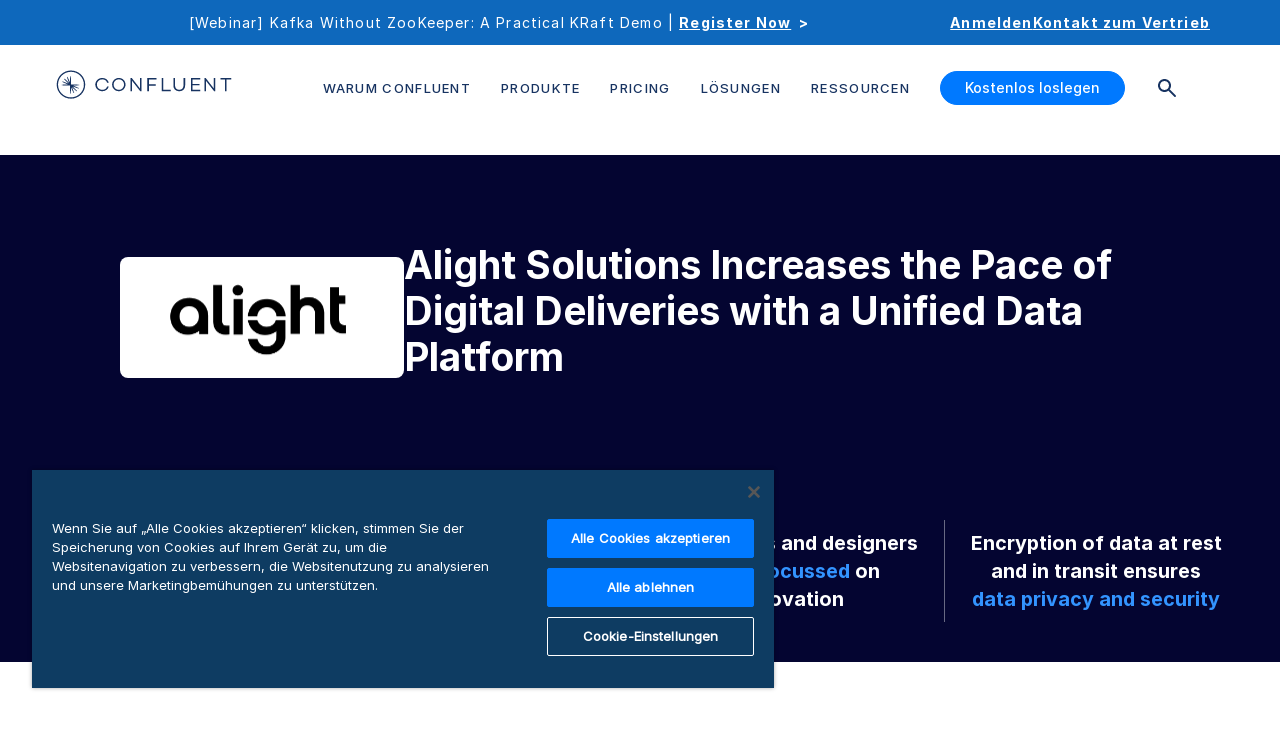

--- FILE ---
content_type: text/plain
request_url: https://c.6sc.co/?m=1
body_size: 2
content:
6suuid=152b3417f9c92e0025667f695101000064286d00

--- FILE ---
content_type: text/plain
request_url: https://c.6sc.co/
body_size: 2
content:
6suuid=152b3417f9c92e0025667f695101000064286d00

--- FILE ---
content_type: text/plain
request_url: https://c.6sc.co/?m=1
body_size: 2
content:
6suuid=152b3417f9c92e0025667f695101000064286d00

--- FILE ---
content_type: application/javascript; charset=UTF-8
request_url: https://www.confluent.io/de-de/a3dfa913-7787248ccd3608326594.js
body_size: 6181
content:
(self.__LOADABLE_LOADED_CHUNKS__=self.__LOADABLE_LOADED_CHUNKS__||[]).push([[603],{59495:function(t){t.exports="<h1>Third Party Software</h1> <h3>Third Party Software included in Confluent Platform 2.4.0</h3> The table below lists third party software that is incorporated into Confluent Platform 2.4.0, along with the license associated with the software. &nbsp; <table id=t01 class=table style=margin-left:auto;margin-right:auto border=1 width=700> <tbody> <tr> <th><b>Included Project</b></th> <th><b>License</b></th> </tr> <tr> <td>&quot;Java Concurrency in Practice&quot; book annotations</td> <td>CC-BY-2.5</td> </tr> <tr> <td>AHC/Client</td> <td>Apache-2.0</td> </tr> <tr> <td>Airline - IO Library</td> <td>Apache-2.0</td> </tr> <tr> <td>Airline - Library</td> <td>Apache-2.0</td> </tr> <tr> <td>Alertmanager 0.28.1</td> <td>Apache 2.0</td> </tr> <tr> <td>Analytics for Java</td> <td>MIT</td> </tr> <tr> <td>Analytics for Java (Core)</td> <td>Apache-2.0</td> </tr> <tr> <td>Animal Sniffer Annotations</td> <td>Apache-2.0; MIT</td> </tr> <tr> <td>annotations-api</td> <td>Apache-2.0</td> </tr> <tr> <td>AOP alliance</td> <td>public-domain</td> </tr> <tr> <td>aopalliance-repackaged</td> <td>CDDL-1.0</td> </tr> <tr> <td>Apache Avro</td> <td>Apache-2.0</td> </tr> <tr> <td>Apache Commons BeanUtils</td> <td>Apache-2.0</td> </tr> <tr> <td>Apache Commons CLI</td> <td>Apache-2.0</td> </tr> <tr> <td>Apache Commons Codec</td> <td>Apache-2.0</td> </tr> <tr> <td>Apache Commons Collections</td> <td>Apache-2.0</td> </tr> <tr> <td>Apache Commons Compress</td> <td>Apache-2.0</td> </tr> <tr> <td>Apache Commons CSV</td> <td>Apache-2.0</td> </tr> <tr> <td>Apache Commons Email</td> <td>Apache-2.0</td> </tr> <tr> <td>Apache Commons IO</td> <td>Apache-2.0</td> </tr> <tr> <td>Apache Commons Lang</td> <td>Apache-2.0</td> </tr> <tr> <td>Apache Commons Logging</td> <td>Apache-2.0</td> </tr> <tr> <td>Apache Commons Math</td> <td>Apache-2.0</td> </tr> <tr> <td>Apache Commons Net</td> <td>Apache-2.0; mit-old-style-no-advert</td> </tr> <tr> <td>Apache Commons Pool</td> <td>Apache-2.0</td> </tr> <tr> <td>Apache Commons Text</td> <td>Apache-2.0</td> </tr> <tr> <td>Apache Commons Validator</td> <td>Apache-2.0</td> </tr> <tr> <td>Apache HTTP transport v2 for the Google HTTP Client Library for Java.</td> <td>Apache-2.0</td> </tr> <tr> <td>Apache HttpClient</td> <td>Apache-2.0</td> </tr> <tr> <td>Apache HttpComponents Core HTTP/1.1</td> <td>Apache-2.0</td> </tr> <tr> <td>Apache HttpComponents Core HTTP/2</td> <td>Apache-2.0</td> </tr> <tr> <td>Apache HttpCore</td> <td>Apache-2.0</td> </tr> <tr> <td>Apache Log4j API</td> <td>Apache-2.0</td> </tr> <tr> <td>Apache Log4j Core</td> <td>Apache-2.0</td> </tr> <tr> <td>Apache Log4j SLF4J Binding</td> <td>Apache-2.0</td> </tr> <tr> <td>API Common</td> <td>Apache-2.0; BSD-3-Clause</td> </tr> <tr> <td>argparse4j</td> <td>MIT</td> </tr> <tr> <td>Armeria (armeria)</td> <td>Apache-2.0</td> </tr> <tr> <td>asm</td> <td>Apache-2.0; BSD-3-Clause</td> </tr> <tr> <td>ASM based accessors helper used by json-smart</td> <td>Apache-2.0</td> </tr> <tr> <td>asm-commons</td> <td>Apache-2.0; BSD-3-Clause</td> </tr> <tr> <td>asm-tree</td> <td>Apache-2.0; BSD-3-Clause</td> </tr> <tr> <td>Asynchronous Http Client Netty Utils</td> <td>Apache-2.0</td> </tr> <tr> <td>AutoService</td> <td>Apache-2.0</td> </tr> <tr> <td>AutoValue Annotations</td> <td>Apache-2.0</td> </tr> <tr> <td>AWS Event Stream</td> <td>Apache-2.0</td> </tr> <tr> <td>AWS Java SDK :: Annotations</td> <td>Apache-2.0</td> </tr> <tr> <td>AWS Java SDK :: Arns</td> <td>Apache-2.0</td> </tr> <tr> <td>AWS Java SDK :: Auth</td> <td>Apache-2.0</td> </tr> <tr> <td>AWS Java SDK :: AWS Core</td> <td>Apache-2.0</td> </tr> <tr> <td>AWS Java SDK :: AWS CRT Core</td> <td>Apache-2.0</td> </tr> <tr> <td>AWS Java SDK :: Checksums</td> <td>Apache-2.0</td> </tr> <tr> <td>AWS Java SDK :: Checksums SPI</td> <td>Apache-2.0</td> </tr> <tr> <td>AWS Java SDK :: Core :: Protocols :: AWS Json Protocol</td> <td>Apache-2.0</td> </tr> <tr> <td>AWS Java SDK :: Core :: Protocols :: AWS Query Protocol</td> <td>Apache-2.0</td> </tr> <tr> <td>AWS Java SDK :: Core :: Protocols :: AWS Xml Protocol</td> <td>Apache-2.0</td> </tr> <tr> <td>AWS Java SDK :: Core :: Protocols :: Json Utils</td> <td>Apache-2.0</td> </tr> <tr> <td>AWS Java SDK :: Core :: Protocols :: Protocol Core</td> <td>Apache-2.0</td> </tr> <tr> <td>AWS Java SDK :: Endpoints SPI</td> <td>Apache-2.0</td> </tr> <tr> <td>AWS Java SDK :: HTTP Auth</td> <td>Apache-2.0</td> </tr> <tr> <td>AWS Java SDK :: HTTP Auth AWS</td> <td>Apache-2.0</td> </tr> <tr> <td>AWS Java SDK :: HTTP Auth Event Stream</td> <td>Apache-2.0</td> </tr> <tr> <td>AWS Java SDK :: HTTP Auth SPI</td> <td>Apache-2.0</td> </tr> <tr> <td>AWS Java SDK :: HTTP Client Interface</td> <td>Apache-2.0</td> </tr> <tr> <td>AWS Java SDK :: HTTP Clients :: Apache</td> <td>Apache-2.0</td> </tr> <tr> <td>AWS Java SDK :: HTTP Clients :: Netty Non-Blocking I/O</td> <td>Apache-2.0</td> </tr> <tr> <td>AWS Java SDK :: Identity SPI</td> <td>Apache-2.0</td> </tr> <tr> <td>AWS Java SDK :: Metrics SPI</td> <td>Apache-2.0</td> </tr> <tr> <td>AWS Java SDK :: Profiles</td> <td>Apache-2.0</td> </tr> <tr> <td>AWS Java SDK :: Regions</td> <td>Apache-2.0</td> </tr> <tr> <td>AWS Java SDK :: Retries</td> <td>Apache-2.0</td> </tr> <tr> <td>AWS Java SDK :: Retries API</td> <td>Apache-2.0</td> </tr> <tr> <td>AWS Java SDK :: SDK Core</td> <td>Apache-2.0</td> </tr> <tr> <td>AWS Java SDK :: Services :: Amazon S3</td> <td>Apache-2.0</td> </tr> <tr> <td>AWS Java SDK :: Services :: AWS KMS</td> <td>Apache-2.0</td> </tr> <tr> <td>AWS Java SDK :: Services :: AWS STS</td> <td>Apache-2.0</td> </tr> <tr> <td>AWS Java SDK :: Third Party :: Jackson-core</td> <td>Apache-2.0</td> </tr> <tr> <td>AWS Java SDK :: Utilities</td> <td>Apache-2.0</td> </tr> <tr> <td>AWS Java SDK for Amazon S3</td> <td>Apache-2.0</td> </tr> <tr> <td>AWS Java SDK for AWS KMS</td> <td>Apache-2.0</td> </tr> <tr> <td>AWS Java SDK for AWS STS</td> <td>Apache-2.0</td> </tr> <tr> <td>AWS SDK for Java - Core</td> <td>Apache-2.0</td> </tr> <tr> <td>Backo</td> <td>Apache-2.0</td> </tr> <tr> <td>Bean Validation API</td> <td>Apache-2.0</td> </tr> <tr> <td>Bouncy Castle ASN.1 Extension and Utility APIs (FIPS Distribution)</td> <td>BouncyCastle</td> </tr> <tr> <td>Bouncy Castle PKIX APIs (FIPS Distribution)</td> <td>BouncyCastle</td> </tr> <tr> <td>Bouncy Castle TLS/JSSE APIs (FIPS Distribution)</td> <td>BouncyCastle</td> </tr> <tr> <td>Brotli4j</td> <td>Apache-2.0</td> </tr> <tr> <td>bucket4j_jdk17-core</td> <td>Apache-2.0</td> </tr> <tr> <td>Caffeine cache</td> <td>Apache-2.0</td> </tr> <tr> <td>CDI APIs</td> <td>Apache-2.0; GPL-2.0-with-classpath-exception</td> </tr> <tr> <td>CDI Language Model</td> <td>Apache-2.0; GPL-2.0-with-classpath-exception</td> </tr> <tr> <td>cel-standalone</td> <td>Apache-2.0</td> </tr> <tr> <td>Checker Qual</td> <td>MIT</td> </tr> <tr> <td>ClassGraph</td> <td>MIT</td> </tr> <tr> <td>ClassMate</td> <td>Apache-2.0</td> </tr> <tr> <td>Cloud Key Management Service (KMS) API v1-rev20251023-2.0.0</td> <td>Apache-2.0</td> </tr> <tr> <td>Cloud Storage JSON API v1-rev20251118-2.0.0</td> <td>Apache-2.0</td> </tr> <tr> <td>CloudEvents - API</td> <td>Apache-2.0</td> </tr> <tr> <td>CloudEvents - Core</td> <td>Apache-2.0</td> </tr> <tr> <td>CloudEvents - JSON Jackson</td> <td>Apache-2.0</td> </tr> <tr> <td>CloudEvents - Kafka Binding</td> <td>Apache-2.0</td> </tr> <tr> <td>CloudEvents - Protocol Buffers</td> <td>Apache-2.0</td> </tr> <tr> <td>com.dynatrace.hash4j:hash4j</td> <td>Apache-2.0</td> </tr> <tr> <td>com.hubspot.jackson:jackson-datatype-protobuf</td> <td>Apache-2.0</td> </tr> <tr> <td>Commons Digester</td> <td>Apache-2.0</td> </tr> <tr> <td>commons-collections</td> <td>Apache-2.0</td> </tr> <tr> <td>compiler</td> <td>Apache-2.0</td> </tr> <tr> <td>Concurrent-Trees</td> <td>Apache-2.0</td> </tr> <tr> <td>Confluent Server</td> <td>Apache-2.0</td> </tr> <tr> <td>Converter: Gson</td> <td>Apache-2.0</td> </tr> <tr> <td>Core :: ALPN :: Client</td> <td>EPL-2.0; Apache-2.0</td> </tr> <tr> <td>Core :: ALPN :: Conscrypt Server</td> <td>EPL-2.0; Apache-2.0</td> </tr> <tr> <td>Core :: ALPN :: Java Server</td> <td>EPL-2.0; Apache-2.0</td> </tr> <tr> <td>Core :: ALPN :: Server</td> <td>EPL-2.0; Apache-2.0</td> </tr> <tr> <td>Core :: EE Common</td> <td>EPL-2.0; Apache-2.0</td> </tr> <tr> <td>Core :: HTTP</td> <td>EPL-2.0; Apache-2.0</td> </tr> <tr> <td>Core :: HTTP Client</td> <td>EPL-2.0; Apache-2.0</td> </tr> <tr> <td>Core :: HTTP2 :: Common</td> <td>EPL-2.0; Apache-2.0</td> </tr> <tr> <td>Core :: HTTP2 :: HPACK</td> <td>EPL-2.0; Apache-2.0</td> </tr> <tr> <td>Core :: HTTP2 :: Server</td> <td>EPL-2.0; Apache-2.0</td> </tr> <tr> <td>Core :: IO</td> <td>EPL-2.0; Apache-2.0</td> </tr> <tr> <td>Core :: JMX</td> <td>EPL-2.0; Apache-2.0</td> </tr> <tr> <td>Core :: JNDI</td> <td>EPL-2.0; Apache-2.0</td> </tr> <tr> <td>Core :: Plus</td> <td>EPL-2.0; Apache-2.0</td> </tr> <tr> <td>Core :: Proxy</td> <td>Apache-2.0; EPL-2.0</td> </tr> <tr> <td>Core :: Security</td> <td>Apache-2.0; EPL-2.0</td> </tr> <tr> <td>Core :: Server</td> <td>EPL-2.0; Apache-2.0</td> </tr> <tr> <td>Core :: Sessions</td> <td>EPL-2.0; Apache-2.0</td> </tr> <tr> <td>Core :: Utilities</td> <td>EPL-2.0; Apache-2.0</td> </tr> <tr> <td>Core :: Websocket :: Client</td> <td>Apache-2.0; EPL-2.0</td> </tr> <tr> <td>Core :: Websocket :: Common</td> <td>EPL-2.0; Apache-2.0</td> </tr> <tr> <td>Core :: Websocket :: Jetty API</td> <td>EPL-2.0; Apache-2.0</td> </tr> <tr> <td>Core :: Websocket :: Jetty Client</td> <td>EPL-2.0; Apache-2.0</td> </tr> <tr> <td>Core :: Websocket :: Jetty Common</td> <td>EPL-2.0; Apache-2.0</td> </tr> <tr> <td>Core :: Websocket :: Server</td> <td>EPL-2.0; Apache-2.0</td> </tr> <tr> <td>Core :: XML</td> <td>EPL-2.0; Apache-2.0</td> </tr> <tr> <td>Core functionality for the Reactor Netty library</td> <td>Apache-2.0</td> </tr> <tr> <td>Deep Dependencies</td> <td></td> </tr> <tr> <td>Eclipse Expressly</td> <td>GPL-2.0-with-classpath-exception; EPL-2.0</td> </tr> <tr> <td>EE10 :: Plus</td> <td>EPL-2.0; Apache-2.0</td> </tr> <tr> <td>EE10 :: Proxy</td> <td>EPL-2.0; Apache-2.0</td> </tr> <tr> <td>EE10 :: Servlet</td> <td>EPL-2.0; Apache-2.0</td> </tr> <tr> <td>EE10 :: Servlet Annotations</td> <td>EPL-2.0; Apache-2.0</td> </tr> <tr> <td>EE10 :: Utility Servlets and Filters</td> <td>EPL-2.0; Apache-2.0</td> </tr> <tr> <td>EE10 :: WebApp</td> <td>Apache-2.0; EPL-2.0</td> </tr> <tr> <td>EE10 :: Websocket :: Jakarta Client</td> <td>EPL-2.0; Apache-2.0</td> </tr> <tr> <td>EE10 :: Websocket :: Jakarta Common</td> <td>EPL-2.0; Apache-2.0</td> </tr> <tr> <td>EE10 :: Websocket :: Jakarta Server</td> <td>EPL-2.0; Apache-2.0</td> </tr> <tr> <td>EE10 :: Websocket :: Servlet</td> <td>EPL-2.0; Apache-2.0</td> </tr> <tr> <td>error-prone annotations</td> <td>Apache-2.0</td> </tr> <tr> <td>everit-json-schema</td> <td>Apache-2.0</td> </tr> <tr> <td>FindBugs-Annotations</td> <td>LGPL-2.1-only</td> </tr> <tr> <td>FindBugs-jsr305</td> <td>BSD-3-Clause</td> </tr> <tr> <td>FlatBuffers Java API</td> <td>Apache-2.0</td> </tr> <tr> <td>gapic-google-cloud-storage-v2</td> <td>Apache-2.0</td> </tr> <tr> <td>GAX (Google Api eXtensions) for Java (Core)</td> <td>Apache-2.0; BSD-3-Clause</td> </tr> <tr> <td>GAX (Google Api eXtensions) for Java (gRPC)</td> <td>Apache-2.0; BSD-3-Clause</td> </tr> <tr> <td>GAX (Google Api eXtensions) for Java (HTTP JSON)</td> <td>Apache-2.0; BSD-3-Clause</td> </tr> <tr> <td>Google Android Annotations Library</td> <td></td> </tr> <tr> <td>Google APIs Client Library for Java</td> <td>Apache-2.0</td> </tr> <tr> <td>Google App Engine extensions to the Google HTTP Client Library for Java.</td> <td>Apache-2.0</td> </tr> <tr> <td>Google Auth Library for Java - Credentials</td> <td>BSD-3-Clause; Apache-2.0</td> </tr> <tr> <td>Google Auth Library for Java - OAuth2 HTTP</td> <td>BSD-3-Clause</td> </tr> <tr> <td>Google Cloud Core</td> <td>Apache-2.0</td> </tr> <tr> <td>Google Cloud Core gRPC</td> <td>Apache-2.0</td> </tr> <tr> <td>Google Cloud Core HTTP</td> <td>Apache-2.0</td> </tr> <tr> <td>Google Cloud Monitoring</td> <td>Apache-2.0</td> </tr> <tr> <td>Google Cloud Storage</td> <td>Apache-2.0</td> </tr> <tr> <td>Google Guice - Core Library</td> <td>Apache-2.0</td> </tr> <tr> <td>Google Guice - Extensions - ThrowingProviders</td> <td>Apache-2.0</td> </tr> <tr> <td>Google HTTP Client Library for Java</td> <td>Apache-2.0</td> </tr> <tr> <td>Google OAuth Client Library for Java</td> <td>Apache-2.0</td> </tr> <tr> <td>grpc-google-cloud-storage-v2</td> <td>Apache-2.0</td> </tr> <tr> <td>grpc-netty-linux</td> <td>Apache-2.0</td> </tr> <tr> <td>Gson</td> <td>Apache-2.0</td> </tr> <tr> <td>GSON extensions to the Google HTTP Client Library for Java.</td> <td>Apache-2.0</td> </tr> <tr> <td>Guava InternalFutureFailureAccess and InternalFutures</td> <td>Apache-2.0</td> </tr> <tr> <td>Guava ListenableFuture only</td> <td>Apache-2.0</td> </tr> <tr> <td>Guava: Google Core Libraries for Java</td> <td>Apache-2.0</td> </tr> <tr> <td>Handy URI Templates</td> <td>Apache-2.0</td> </tr> <tr> <td>HdrHistogram</td> <td>CC0-1.0; BSD-2-Clause</td> </tr> <tr> <td>Hibernate Validator Engine</td> <td>Apache-2.0</td> </tr> <tr> <td>HK2 API module</td> <td>CDDL-1.0</td> </tr> <tr> <td>HK2 Implementation Utilities</td> <td>CDDL-1.0</td> </tr> <tr> <td>HTTP functionality for the Reactor Netty library</td> <td>Apache-2.0</td> </tr> <tr> <td>io.grpc:grpc-alts</td> <td>Apache-2.0</td> </tr> <tr> <td>io.grpc:grpc-api</td> <td>Apache-2.0</td> </tr> <tr> <td>io.grpc:grpc-auth</td> <td>Apache-2.0</td> </tr> <tr> <td>io.grpc:grpc-context</td> <td>Apache-2.0</td> </tr> <tr> <td>io.grpc:grpc-core</td> <td>Apache-2.0</td> </tr> <tr> <td>io.grpc:grpc-googleapis</td> <td>Apache-2.0</td> </tr> <tr> <td>io.grpc:grpc-grpclb</td> <td>Apache-2.0</td> </tr> <tr> <td>io.grpc:grpc-inprocess</td> <td>Apache-2.0</td> </tr> <tr> <td>io.grpc:grpc-netty-shaded</td> <td>Apache-2.0</td> </tr> <tr> <td>io.grpc:grpc-opentelemetry</td> <td>Apache-2.0</td> </tr> <tr> <td>io.grpc:grpc-protobuf</td> <td>Apache-2.0</td> </tr> <tr> <td>io.grpc:grpc-protobuf-lite</td> <td>Apache-2.0</td> </tr> <tr> <td>io.grpc:grpc-rls</td> <td>Apache-2.0</td> </tr> <tr> <td>io.grpc:grpc-services</td> <td>Apache-2.0</td> </tr> <tr> <td>io.grpc:grpc-stub</td> <td>Apache-2.0</td> </tr> <tr> <td>io.grpc:grpc-util</td> <td>Apache-2.0</td> </tr> <tr> <td>io.grpc:grpc-xds</td> <td>Apache-2.0</td> </tr> <tr> <td>J2ObjC Annotations</td> <td>Apache-2.0</td> </tr> <tr> <td>Jackson 2 extensions to the Google HTTP Client Library for Java.</td> <td>Apache-2.0</td> </tr> <tr> <td>Jackson dataformat: CBOR</td> <td>Apache-2.0</td> </tr> <tr> <td>Jackson datatype: Guava</td> <td>Apache-2.0</td> </tr> <tr> <td>Jackson datatype: jdk8</td> <td>Apache-2.0</td> </tr> <tr> <td>Jackson datatype: Joda</td> <td>Apache-2.0</td> </tr> <tr> <td>Jackson datatype: JSR310</td> <td>Apache-2.0</td> </tr> <tr> <td>Jackson Jakarta-RS: base</td> <td>Apache-2.0</td> </tr> <tr> <td>Jackson Jakarta-RS: JSON</td> <td>Apache-2.0</td> </tr> <tr> <td>Jackson module: Blackbird</td> <td>Apache-2.0</td> </tr> <tr> <td>Jackson module: Jakarta XML Bind Annotations (jakarta.xml.bind)</td> <td>Apache-2.0</td> </tr> <tr> <td>Jackson-annotations</td> <td>Apache-2.0</td> </tr> <tr> <td>Jackson-core</td> <td>Apache-2.0</td> </tr> <tr> <td>jackson-databind</td> <td>Apache-2.0</td> </tr> <tr> <td>Jackson-dataformat-CSV</td> <td>Apache-2.0</td> </tr> <tr> <td>Jackson-dataformat-Properties</td> <td>Apache-2.0</td> </tr> <tr> <td>Jackson-dataformat-YAML</td> <td>Apache-2.0</td> </tr> <tr> <td>Jackson-module-parameter-names</td> <td>Apache-2.0</td> </tr> <tr> <td>jackson-module-scala</td> <td>Apache-2.0</td> </tr> <tr> <td>Jakarta Activation</td> <td>BSD-3-Clause</td> </tr> <tr> <td>Jakarta Activation API</td> <td>GPL-2.0-with-classpath-exception; EDL-1.0</td> </tr> <tr> <td>Jakarta Annotations API</td> <td>GPL-2.0-with-classpath-exception; EPL-2.0</td> </tr> <tr> <td>Jakarta Dependency Injection</td> <td>GPL-2.0-with-classpath-exception; Apache-2.0</td> </tr> <tr> <td>Jakarta Expression Language API</td> <td>GPL-2.0-with-classpath-exception; EPL-2.0</td> </tr> <tr> <td>Jakarta Interceptors</td> <td>GPL-2.0-with-classpath-exception; EPL-2.0</td> </tr> <tr> <td>Jakarta RESTful WS API</td> <td>GPL-2.0-with-classpath-exception; EPL-2.0</td> </tr> <tr> <td>Jakarta Servlet</td> <td>GPL-2.0-with-classpath-exception; EPL-2.0</td> </tr> <tr> <td>Jakarta Validation API</td> <td>Apache-2.0; GPL-2.0-with-classpath-exception</td> </tr> <tr> <td>Jakarta WebSocket - Client API</td> <td>GPL-2.0-with-classpath-exception; EPL-2.0</td> </tr> <tr> <td>Jakarta WebSocket - Server API</td> <td>GPL-2.0-with-classpath-exception; EPL-2.0</td> </tr> <tr> <td>Jakarta XML Binding API</td> <td>BSD-3-Clause; GPL-2.0-with-classpath-exception</td> </tr> <tr> <td>jakarta.transaction API</td> <td>GPL-2.0-with-classpath-exception; EPL-2.0</td> </tr> <tr> <td>Java Native Access</td> <td>Apache-2.0</td> </tr> <tr> <td>Java Native Access Platform</td> <td>LGPL-2.1-or-later; Apache-2.0</td> </tr> <tr> <td>Java SemVer</td> <td>MIT</td> </tr> <tr> <td>java-spiffe-core</td> <td>Apache-2.0</td> </tr> <tr> <td>java-spiffe-provider</td> <td>Apache-2.0</td> </tr> <tr> <td>JavaBeans(TM) Activation Framework</td> <td>CDDL-1.0</td> </tr> <tr> <td>JavaMail API</td> <td>UnclassifiedLicense, Restricted-rights; CDDL-1.0; CDDL-1.0</td> </tr> <tr> <td>javapoet</td> <td>Apache-2.0</td> </tr> <tr> <td>Javassist</td> <td>MPL-1.1; Apache-2.0; LGPL-2.1-only</td> </tr> <tr> <td>javax.annotation-api</td> <td>CDDL-1.0</td> </tr> <tr> <td>javax.inject</td> <td>Apache-2.0</td> </tr> <tr> <td>javax.inject:1 as OSGi bundle</td> <td>GPL-2.0-with-classpath-exception; EPL-2.0</td> </tr> <tr> <td>javax.ws.rs-api</td> <td>CDDL-1.0</td> </tr> <tr> <td>jBCrypt</td> <td>ISC</td> </tr> <tr> <td>JBoss Logging 3</td> <td>Apache-2.0</td> </tr> <tr> <td>JCIP Annotations under Apache License</td> <td>Apache-2.0</td> </tr> <tr> <td>jersey-container-servlet</td> <td>CDDL-1.0</td> </tr> <tr> <td>jersey-container-servlet-core</td> <td>CDDL-1.0</td> </tr> <tr> <td>jersey-core-client</td> <td>CDDL-1.0</td> </tr> <tr> <td>jersey-core-common</td> <td>Public-Domain; CDDL-1.0</td> </tr> <tr> <td>jersey-core-server</td> <td>BSD-3-Clause; Apache-2.0</td> </tr> <tr> <td>jersey-ext-bean-validation</td> <td>CDDL-1.0</td> </tr> <tr> <td>jersey-ext-entity-filtering</td> <td>CDDL-1.0</td> </tr> <tr> <td>jersey-inject-hk2</td> <td>MIT; GPL-2.0-with-classpath-exception; BSD-2-Clause; EPL-2.0; Apache-2.0; W3C; BSD-3-Clause; public-domain</td> </tr> <tr> <td>jersey-media-json-jackson</td> <td>CDDL-1.0</td> </tr> <tr> <td>JetBrains Java Annotations</td> <td>Apache-2.0</td> </tr> <tr> <td>jmail</td> <td>MIT</td> </tr> <tr> <td>JMES Path Query library</td> <td>Apache-2.0</td> </tr> <tr> <td>Joda-Time</td> <td>Apache-2.0</td> </tr> <tr> <td>jolokia-agent-jvm</td> <td>Apache-2.0</td> </tr> <tr> <td>jolokia-core</td> <td>Apache-2.0</td> </tr> <tr> <td>jolokia-jvm</td> <td>Apache-2.0</td> </tr> <tr> <td>JOpt Simple</td> <td>MIT</td> </tr> <tr> <td>jose4j</td> <td>Apache-2.0</td> </tr> <tr> <td>jquery</td> <td>MIT</td> </tr> <tr> <td>JSON in Java</td> <td>JSON</td> </tr> <tr> <td>JSON Small and Fast Parser</td> <td>Apache-2.0</td> </tr> <tr> <td>json-sKema</td> <td>MIT</td> </tr> <tr> <td>JSON.simple</td> <td>Apache-2.0</td> </tr> <tr> <td>JsonNullable Jackson module</td> <td>Apache-2.0</td> </tr> <tr> <td>JSpecify annotations</td> <td>Apache-2.0</td> </tr> <tr> <td>JUL to SLF4J bridge</td> <td>MIT</td> </tr> <tr> <td>JUnit Jupiter (Aggregator)</td> <td>EPL-1.0</td> </tr> <tr> <td>JUnit Jupiter API</td> <td>EPL-2.0</td> </tr> <tr> <td>JUnit Jupiter Engine</td> <td>EPL-2.0</td> </tr> <tr> <td>JUnit Jupiter Params</td> <td>EPL-2.0</td> </tr> <tr> <td>JUnit Platform Commons</td> <td>EPL-2.0</td> </tr> <tr> <td>JUnit Platform Engine API</td> <td>EPL-2.0</td> </tr> <tr> <td>JUnit Platform Launcher</td> <td>EPL-2.0</td> </tr> <tr> <td>Kotlin Reflect</td> <td>Apache-2.0</td> </tr> <tr> <td>Kotlin Script Runtime</td> <td>Apache-2.0</td> </tr> <tr> <td>Kotlin Scripting Common</td> <td>Apache-2.0</td> </tr> <tr> <td>Kotlin Scripting Compiler Embeddable</td> <td>Apache-2.0</td> </tr> <tr> <td>Kotlin Scripting Compiler Impl Embeddable</td> <td>Apache-2.0</td> </tr> <tr> <td>Kotlin Scripting Jvm</td> <td>Apache-2.0</td> </tr> <tr> <td>Kotlin Stdlib</td> <td>Apache-2.0</td> </tr> <tr> <td>Kotlin Stdlib Common</td> <td>Apache-2.0</td> </tr> <tr> <td>KotlinPoet</td> <td>Apache-2.0</td> </tr> <tr> <td>LatencyUtils</td> <td>CC0-1.0; BSD-2-Clause</td> </tr> <tr> <td>Log Redactor</td> <td>Apache-2.0</td> </tr> <tr> <td>Log Redactor Metrics</td> <td>Apache-2.0</td> </tr> <tr> <td>Logback Classic Module</td> <td>EPL-1.0; LGPL-3.0-only</td> </tr> <tr> <td>Logback Core Module</td> <td>EPL-1.0; LGPL-3.0-only</td> </tr> <tr> <td>logging-interceptor</td> <td>Apache-2.0</td> </tr> <tr> <td>LZ4 Java Compression</td> <td>Apache-2.0</td> </tr> <tr> <td>lz4-java</td> <td>Apache-2.0</td> </tr> <tr> <td>Maven Artifact</td> <td>Apache-2.0</td> </tr> <tr> <td>mbknor-jackson-jsonSchema</td> <td>MIT</td> </tr> <tr> <td>Metrics Core Library</td> <td>Apache-2.0</td> </tr> <tr> <td>micrometer-commons</td> <td>Apache-2.0</td> </tr> <tr> <td>micrometer-core</td> <td>Apache-2.0</td> </tr> <tr> <td>micrometer-observation</td> <td>Apache-2.0</td> </tr> <tr> <td>Microsoft Azure client library for Blob Storage</td> <td>MIT</td> </tr> <tr> <td>Microsoft Azure client library for Identity</td> <td>MIT</td> </tr> <tr> <td>Microsoft Azure client library for KeyVault Keys</td> <td>MIT</td> </tr> <tr> <td>Microsoft Azure common module for Storage</td> <td>MIT</td> </tr> <tr> <td>Microsoft Azure internal Avro module for Storage</td> <td>MIT</td> </tr> <tr> <td>Microsoft Azure Java Core Library</td> <td>MIT</td> </tr> <tr> <td>Microsoft Azure Java JSON Library</td> <td>MIT</td> </tr> <tr> <td>Microsoft Azure Java XML Library</td> <td>MIT</td> </tr> <tr> <td>Microsoft Azure Netty HTTP Client Library</td> <td>MIT</td> </tr> <tr> <td>minimal-json</td> <td>MIT</td> </tr> <tr> <td>msal4j</td> <td>MIT</td> </tr> <tr> <td>msal4j-persistence-extension</td> <td>MIT</td> </tr> <tr> <td>Netty Reactive Streams Implementation</td> <td>Apache-2.0</td> </tr> <tr> <td>Netty/Buffer</td> <td>Apache-2.0</td> </tr> <tr> <td>Netty/Codec</td> <td>Apache-2.0</td> </tr> <tr> <td>Netty/Codec/DNS</td> <td>Apache-2.0</td> </tr> <tr> <td>Netty/Codec/HTTP</td> <td>Apache-2.0</td> </tr> <tr> <td>Netty/Codec/HTTP2</td> <td>Apache-2.0</td> </tr> <tr> <td>Netty/Codec/Socks</td> <td>Apache-2.0</td> </tr> <tr> <td>Netty/Common</td> <td>Apache-2.0</td> </tr> <tr> <td>Netty/Handler</td> <td>Apache-2.0</td> </tr> <tr> <td>Netty/Handler/Proxy</td> <td>Apache-2.0</td> </tr> <tr> <td>Netty/Resolver</td> <td>Apache-2.0</td> </tr> <tr> <td>Netty/Resolver/DNS</td> <td>Apache-2.0</td> </tr> <tr> <td>Netty/Resolver/DNS/Classes/MacOS</td> <td>Apache-2.0</td> </tr> <tr> <td>Netty/Resolver/DNS/Native/MacOS</td> <td>Apache-2.0</td> </tr> <tr> <td>Netty/TomcatNative [BoringSSL - Static]</td> <td>Apache-2.0</td> </tr> <tr> <td>Netty/TomcatNative [OpenSSL - Classes]</td> <td>Apache-2.0</td> </tr> <tr> <td>Netty/Transport</td> <td>Apache-2.0</td> </tr> <tr> <td>Netty/Transport/Classes/Epoll</td> <td>Apache-2.0</td> </tr> <tr> <td>Netty/Transport/Classes/KQueue</td> <td>Apache-2.0</td> </tr> <tr> <td>Netty/Transport/Native/Epoll</td> <td>Apache-2.0</td> </tr> <tr> <td>Netty/Transport/Native/KQueue</td> <td>Apache-2.0</td> </tr> <tr> <td>Netty/Transport/Native/Unix/Common</td> <td>Apache-2.0</td> </tr> <tr> <td>Nimbus Content Type</td> <td>Apache-2.0</td> </tr> <tr> <td>Nimbus JOSE+JWT</td> <td>Apache-2.0</td> </tr> <tr> <td>Nimbus LangTag</td> <td>Apache-2.0</td> </tr> <tr> <td>Non-Blocking Reactive Foundation for the JVM</td> <td>Apache-2.0</td> </tr> <tr> <td>OAuth 2.0 SDK with OpenID Connect extensions</td> <td>Apache-2.0</td> </tr> <tr> <td>okhttp</td> <td>Apache-2.0</td> </tr> <tr> <td>okio</td> <td>Apache-2.0</td> </tr> <tr> <td>OpenCensus</td> <td>Apache-2.0</td> </tr> <tr> <td>OpenTelemetry Java</td> <td>Apache-2.0</td> </tr> <tr> <td>OpenTelemetry Java Contrib</td> <td>Apache-2.0</td> </tr> <tr> <td>OpenTelemetry Operations Java</td> <td>Apache-2.0</td> </tr> <tr> <td>OpenTelemetry Protocol</td> <td>Apache-2.0</td> </tr> <tr> <td>OpenTelemetry Semantic Conventions Java</td> <td>Apache-2.0</td> </tr> <tr> <td>org.apiguardian:apiguardian-api</td> <td>Apache-2.0</td> </tr> <tr> <td>org.conscrypt:conscrypt-openjdk-uber</td> <td>Apache-2.0</td> </tr> <tr> <td>org.opentest4j:opentest4j</td> <td>Apache-2.0</td> </tr> <tr> <td>OSGi resource locator</td> <td>CDDL-1.0</td> </tr> <tr> <td>ParaNamer Core</td> <td>BSD-3-Clause</td> </tr> <tr> <td>PCollections</td> <td>MIT</td> </tr> <tr> <td>perfmark:perfmark-api</td> <td>Apache-2.0</td> </tr> <tr> <td>Plexus Common Utilities</td> <td>Apache-2.0</td> </tr> <tr> <td>Project Lombok</td> <td>MIT</td> </tr> <tr> <td>Prometheus 3.5.0</td> <td>Apache 2.0</td> </tr> <tr> <td>Prometheus JMX Exporter - Java Agent</td> <td>Apache-2.0</td> </tr> <tr> <td>proto-google-cloud-monitoring-v3</td> <td>Apache-2.0</td> </tr> <tr> <td>proto-google-cloud-storage-v2</td> <td>Apache-2.0</td> </tr> <tr> <td>proto-google-common-protos</td> <td>Apache-2.0</td> </tr> <tr> <td>proto-google-iam-v1</td> <td>Apache-2.0</td> </tr> <tr> <td>Protocol Buffers [Core]</td> <td>BSD-3-Clause</td> </tr> <tr> <td>Protocol Buffers [Util]</td> <td>BSD-3-Clause</td> </tr> <tr> <td>RE2/J</td> <td>BSD-3-Clause</td> </tr> <tr> <td>reactive-streams</td> <td>mit-0; CC-BY-1.0</td> </tr> <tr> <td>Reflections</td> <td>WTFPL; BSD-3-Clause</td> </tr> <tr> <td>reload4j</td> <td>Apache-2.0</td> </tr> <tr> <td>resilience4j</td> <td>Apache-2.0</td> </tr> <tr> <td>Retrofit</td> <td>Apache-2.0</td> </tr> <tr> <td>Retrofit Mock Adapter</td> <td>Apache-2.0</td> </tr> <tr> <td>RocksDB JNI</td> <td>Apache-2.0</td> </tr> <tr> <td>Scala Library</td> <td>BSD-3-Clause; Public-Domain; GPL-2.0-with-classpath-exception</td> </tr> <tr> <td>Scala Reflect</td> <td>Apache-2.0</td> </tr> <tr> <td>scala-logging</td> <td>Apache-2.0</td> </tr> <tr> <td>ServiceLocator Default Implementation</td> <td>CDDL-1.0</td> </tr> <tr> <td>SLF4J API Module</td> <td>MIT</td> </tr> <tr> <td>SLF4J Reload4j Provider</td> <td>MIT</td> </tr> <tr> <td>SnakeYAML</td> <td>Apache-2.0</td> </tr> <tr> <td>snappy-java</td> <td>Apache-2.0</td> </tr> <tr> <td>SSLContext Kickstart Core</td> <td>Apache-2.0</td> </tr> <tr> <td>Sun JVM tools</td> <td>GPL-2.0-with-classpath-exception</td> </tr> <tr> <td>swagger-annotations</td> <td>Apache-2.0</td> </tr> <tr> <td>testng</td> <td>Apache-2.0</td> </tr> <tr> <td>ThreeTen backport</td> <td>BSD-3-Clause</td> </tr> <tr> <td>Tink Cryptography API</td> <td>Apache-2.0</td> </tr> <tr> <td>Tink Cryptography API with Google Cloud KMS</td> <td>Apache-2.0</td> </tr> <tr> <td>Title</td> <td>Declared License</td> </tr> <tr> <td>utility-belt</td> <td>Apache-2.0</td> </tr> <tr> <td>vavr</td> <td>Apache-2.0</td> </tr> <tr> <td>Vavr Match</td> <td>Apache-2.0</td> </tr> <tr> <td>wire-runtime</td> <td>Apache-2.0</td> </tr> <tr> <td>wire-schema</td> <td>Apache-2.0</td> </tr> <tr> <td>zstd-jni</td> <td>BSD-2-Clause</td> </tr> </tbody> </table> &nbsp; <h1>Third Party Software</h1> <h3>Third Party Software included in Confluent Control Center 2.3.1</h3> The table below lists third party software that is incorporated into Confluent Control Center 2.3.1, along with the license associated with the software. &nbsp; <table id=t01 class=table style=margin-left:auto;margin-right:auto border=1 width=700> <tbody> <tr> <th><b>Included Project</b></th> <th><b>License</b></th> </tr> <tr> <td>&quot;Java Concurrency in Practice&quot; book annotations</td> <td>CC-BY-2.5</td> </tr> <tr> <td>AHC/Client</td> <td>Apache-2.0</td> </tr> <tr> <td>Airline - IO Library</td> <td>Apache-2.0</td> </tr> <tr> <td>Airline - Library</td> <td>Apache-2.0</td> </tr> <tr> <td>Analytics for Java</td> <td>MIT</td> </tr> <tr> <td>Analytics for Java (Core)</td> <td>Apache-2.0</td> </tr> <tr> <td>Android SDK</td> <td>Android-Sdk</td> </tr> <tr> <td>Animal Sniffer Annotations</td> <td>Apache-2.0; MIT</td> </tr> <tr> <td>annotations-api</td> <td>Apache-2.0</td> </tr> <tr> <td>AOP alliance</td> <td>public-domain</td> </tr> <tr> <td>aopalliance-repackaged</td> <td>CDDL-1.0</td> </tr> <tr> <td>Apache Avro</td> <td>Apache-2.0</td> </tr> <tr> <td>Apache Commons BeanUtils</td> <td>Apache-2.0</td> </tr> <tr> <td>Apache Commons CLI</td> <td>Apache-2.0</td> </tr> <tr> <td>Apache Commons Codec</td> <td>Apache-2.0</td> </tr> <tr> <td>Apache Commons Collections</td> <td>Apache-2.0</td> </tr> <tr> <td>Apache Commons Compress</td> <td>Apache-2.0</td> </tr> <tr> <td>Apache Commons CSV</td> <td>Apache-2.0</td> </tr> <tr> <td>Apache Commons Email</td> <td>Apache-2.0</td> </tr> <tr> <td>Apache Commons IO</td> <td>Apache-2.0</td> </tr> <tr> <td>Apache Commons Lang</td> <td>Apache-2.0</td> </tr> <tr> <td>Apache Commons Logging</td> <td>Apache-2.0</td> </tr> <tr> <td>Apache Commons Math</td> <td>Apache-2.0</td> </tr> <tr> <td>Apache Commons Net</td> <td>Apache-2.0; mit-old-style-no-advert</td> </tr> <tr> <td>Apache Commons Pool</td> <td>Apache-2.0</td> </tr> <tr> <td>Apache Commons Text</td> <td>Apache-2.0</td> </tr> <tr> <td>Apache Commons Validator</td> <td>Apache-2.0</td> </tr> <tr> <td>Apache HTTP transport v2 for the Google HTTP Client Library for Java.</td> <td>Apache-2.0</td> </tr> <tr> <td>Apache HttpClient</td> <td>Apache-2.0</td> </tr> <tr> <td>Apache HttpComponents Core HTTP/1.1</td> <td>Apache-2.0</td> </tr> <tr> <td>Apache HttpComponents Core HTTP/2</td> <td>Apache-2.0</td> </tr> <tr> <td>Apache HttpCore</td> <td>Apache-2.0</td> </tr> <tr> <td>Apache Log4j API</td> <td>Apache-2.0</td> </tr> <tr> <td>Apache Log4j Core</td> <td>Apache-2.0</td> </tr> <tr> <td>Apache Log4j SLF4J Binding</td> <td>Apache-2.0</td> </tr> <tr> <td>API Common</td> <td>Apache-2.0; BSD-3-Clause</td> </tr> <tr> <td>argparse4j</td> <td>MIT</td> </tr> <tr> <td>Armeria (armeria)</td> <td>Apache-2.0</td> </tr> <tr> <td>asm</td> <td>Apache-2.0; BSD-3-Clause</td> </tr> <tr> <td>ASM based accessors helper used by json-smart</td> <td>Apache-2.0</td> </tr> <tr> <td>asm-commons</td> <td>Apache-2.0; BSD-3-Clause</td> </tr> <tr> <td>asm-tree</td> <td>Apache-2.0; BSD-3-Clause</td> </tr> <tr> <td>Asynchronous Http Client Netty Utils</td> <td>Apache-2.0</td> </tr> <tr> <td>AutoService</td> <td>Apache-2.0</td> </tr> <tr> <td>AutoValue Annotations</td> <td>Apache-2.0</td> </tr> <tr> <td>AWS Event Stream</td> <td>Apache-2.0</td> </tr> <tr> <td>AWS Java SDK :: Annotations</td> <td>Apache-2.0</td> </tr> <tr> <td>AWS Java SDK :: Arns</td> <td>Apache-2.0</td> </tr> <tr> <td>AWS Java SDK :: Auth</td> <td>Apache-2.0</td> </tr> <tr> <td>AWS Java SDK :: AWS Core</td> <td>Apache-2.0</td> </tr> <tr> <td>AWS Java SDK :: AWS CRT Core</td> <td>Apache-2.0</td> </tr> <tr> <td>AWS Java SDK :: Checksums</td> <td>Apache-2.0</td> </tr> <tr> <td>AWS Java SDK :: Checksums SPI</td> <td>Apache-2.0</td> </tr> <tr> <td>AWS Java SDK :: Core :: Protocols :: AWS Json Protocol</td> <td>Apache-2.0</td> </tr> <tr> <td>AWS Java SDK :: Core :: Protocols :: AWS Query Protocol</td> <td>Apache-2.0</td> </tr> <tr> <td>AWS Java SDK :: Core :: Protocols :: AWS Xml Protocol</td> <td>Apache-2.0</td> </tr> <tr> <td>AWS Java SDK :: Core :: Protocols :: Json Utils</td> <td>Apache-2.0</td> </tr> <tr> <td>AWS Java SDK :: Core :: Protocols :: Protocol Core</td> <td>Apache-2.0</td> </tr> <tr> <td>AWS Java SDK :: Endpoints SPI</td> <td>Apache-2.0</td> </tr> <tr> <td>AWS Java SDK :: HTTP Auth</td> <td>Apache-2.0</td> </tr> <tr> <td>AWS Java SDK :: HTTP Auth AWS</td> <td>Apache-2.0</td> </tr> <tr> <td>AWS Java SDK :: HTTP Auth Event Stream</td> <td>Apache-2.0</td> </tr> <tr> <td>AWS Java SDK :: HTTP Auth SPI</td> <td>Apache-2.0</td> </tr> <tr> <td>AWS Java SDK :: HTTP Client Interface</td> <td>Apache-2.0</td> </tr> <tr> <td>AWS Java SDK :: HTTP Clients :: Apache</td> <td>Apache-2.0</td> </tr> <tr> <td>AWS Java SDK :: HTTP Clients :: Netty Non-Blocking I/O</td> <td>Apache-2.0</td> </tr> <tr> <td>AWS Java SDK :: Identity SPI</td> <td>Apache-2.0</td> </tr> <tr> <td>AWS Java SDK :: Metrics SPI</td> <td>Apache-2.0</td> </tr> <tr> <td>AWS Java SDK :: Profiles</td> <td>Apache-2.0</td> </tr> <tr> <td>AWS Java SDK :: Regions</td> <td>Apache-2.0</td> </tr> <tr> <td>AWS Java SDK :: Retries</td> <td>Apache-2.0</td> </tr> <tr> <td>AWS Java SDK :: Retries API</td> <td>Apache-2.0</td> </tr> <tr> <td>AWS Java SDK :: SDK Core</td> <td>Apache-2.0</td> </tr> <tr> <td>AWS Java SDK :: Services :: Amazon S3</td> <td>Apache-2.0</td> </tr> <tr> <td>AWS Java SDK :: Services :: AWS KMS</td> <td>Apache-2.0</td> </tr> <tr> <td>AWS Java SDK :: Services :: AWS STS</td> <td>Apache-2.0</td> </tr> <tr> <td>AWS Java SDK :: Third Party :: Jackson-core</td> <td>Apache-2.0</td> </tr> <tr> <td>AWS Java SDK :: Utilities</td> <td>Apache-2.0</td> </tr> <tr> <td>AWS Java SDK for Amazon S3</td> <td>Apache-2.0</td> </tr> <tr> <td>AWS Java SDK for AWS KMS</td> <td>Apache-2.0</td> </tr> <tr> <td>AWS Java SDK for AWS STS</td> <td>Apache-2.0</td> </tr> <tr> <td>AWS SDK for Java - Core</td> <td>Apache-2.0</td> </tr> <tr> <td>Backo</td> <td>Apache-2.0</td> </tr> <tr> <td>Bean Validation API</td> <td>Apache-2.0</td> </tr> <tr> <td>Bouncy Castle ASN.1 Extension and Utility APIs (FIPS Distribution)</td> <td>BouncyCastle</td> </tr> <tr> <td>Bouncy Castle PKIX APIs (FIPS Distribution)</td> <td>BouncyCastle</td> </tr> <tr> <td>Bouncy Castle TLS/JSSE APIs (FIPS Distribution)</td> <td>BouncyCastle</td> </tr> <tr> <td>Brotli4j</td> <td>Apache-2.0</td> </tr> <tr> <td>bucket4j_jdk17-core</td> <td>Apache-2.0</td> </tr> <tr> <td>Caffeine cache</td> <td>Apache-2.0</td> </tr> <tr> <td>CDI APIs</td> <td>Apache-2.0; GPL-2.0-with-classpath-exception</td> </tr> <tr> <td>CDI Language Model</td> <td>Apache-2.0</td> </tr> <tr> <td>cel-standalone</td> <td>Apache-2.0</td> </tr> <tr> <td>Checker Qual</td> <td>MIT</td> </tr> <tr> <td>ClassGraph</td> <td>MIT</td> </tr> <tr> <td>ClassMate</td> <td>Apache-2.0</td> </tr> <tr> <td>Cloud Key Management Service (KMS) API v1-rev20251023-2.0.0</td> <td>Apache-2.0</td> </tr> <tr> <td>Cloud Storage JSON API v1-rev20250925-2.0.0</td> <td>Apache-2.0</td> </tr> <tr> <td>CloudEvents - API</td> <td>Apache-2.0</td> </tr> <tr> <td>CloudEvents - Core</td> <td>Apache-2.0</td> </tr> <tr> <td>CloudEvents - JSON Jackson</td> <td>Apache-2.0</td> </tr> <tr> <td>CloudEvents - Kafka Binding</td> <td>Apache-2.0</td> </tr> <tr> <td>CloudEvents - Protocol Buffers</td> <td>Apache-2.0</td> </tr> <tr> <td>com.dynatrace.hash4j:hash4j</td> <td>Apache-2.0</td> </tr> <tr> <td>com.hubspot.jackson:jackson-datatype-protobuf</td> <td>Apache-2.0</td> </tr> <tr> <td>com.sun:tools</td> <td>GPL-2.0-with-classpath-exception</td> </tr> <tr> <td>Commons Digester</td> <td>Apache-2.0</td> </tr> <tr> <td>commons-collections</td> <td>Apache-2.0</td> </tr> <tr> <td>compiler</td> <td>Apache-2.0</td> </tr> <tr> <td>Concurrent-Trees</td> <td>Apache-2.0</td> </tr> <tr> <td>Confluent Server</td> <td>Apache-2.0</td> </tr> <tr> <td>Converter: Gson</td> <td>Apache-2.0</td> </tr> <tr> <td>Core :: ALPN :: Client</td> <td>EPL-2.0; Apache-2.0</td> </tr> <tr> <td>Core :: ALPN :: Conscrypt Server</td> <td>EPL-2.0; Apache-2.0</td> </tr> <tr> <td>Core :: ALPN :: Java Server</td> <td>EPL-2.0; Apache-2.0</td> </tr> <tr> <td>Core :: ALPN :: Server</td> <td>EPL-2.0; Apache-2.0</td> </tr> <tr> <td>Core :: EE Common</td> <td>EPL-2.0; Apache-2.0</td> </tr> <tr> <td>Core :: HTTP</td> <td>EPL-2.0; Apache-2.0</td> </tr> <tr> <td>Core :: HTTP Client</td> <td>EPL-2.0; Apache-2.0</td> </tr> <tr> <td>Core :: HTTP2 :: Common</td> <td>EPL-2.0; Apache-2.0</td> </tr> <tr> <td>Core :: HTTP2 :: HPACK</td> <td>EPL-2.0; Apache-2.0</td> </tr> <tr> <td>Core :: HTTP2 :: Server</td> <td>EPL-2.0; Apache-2.0</td> </tr> <tr> <td>Core :: IO</td> <td>EPL-2.0; Apache-2.0</td> </tr> <tr> <td>Core :: JMX</td> <td>EPL-2.0; Apache-2.0</td> </tr> <tr> <td>Core :: JNDI</td> <td>EPL-2.0; Apache-2.0</td> </tr> <tr> <td>Core :: Plus</td> <td>EPL-2.0; Apache-2.0</td> </tr> <tr> <td>Core :: Proxy</td> <td>Apache-2.0; EPL-2.0</td> </tr> <tr> <td>Core :: Security</td> <td>Apache-2.0; EPL-2.0</td> </tr> <tr> <td>Core :: Server</td> <td>EPL-2.0; Apache-2.0</td> </tr> <tr> <td>Core :: Sessions</td> <td>EPL-2.0; Apache-2.0</td> </tr> <tr> <td>Core :: Utilities</td> <td>EPL-2.0; Apache-2.0</td> </tr> <tr> <td>Core :: Websocket :: Client</td> <td>Apache-2.0; EPL-2.0</td> </tr> <tr> <td>Core :: Websocket :: Common</td> <td>EPL-2.0; Apache-2.0</td> </tr> <tr> <td>Core :: Websocket :: Jetty API</td> <td>EPL-2.0; Apache-2.0</td> </tr> <tr> <td>Core :: Websocket :: Jetty Client</td> <td>EPL-2.0; Apache-2.0</td> </tr> <tr> <td>Core :: Websocket :: Jetty Common</td> <td>EPL-2.0; Apache-2.0</td> </tr> <tr> <td>Core :: Websocket :: Server</td> <td>EPL-2.0; Apache-2.0</td> </tr> <tr> <td>Core :: XML</td> <td>EPL-2.0; Apache-2.0</td> </tr> <tr> <td>Core functionality for the Reactor Netty library</td> <td>Apache-2.0</td> </tr> <tr> <td>Eclipse Expressly</td> <td>GPL-2.0-with-classpath-exception; EPL-2.0</td> </tr> <tr> <td>EE10 :: Plus</td> <td>EPL-2.0; Apache-2.0</td> </tr> <tr> <td>EE10 :: Proxy</td> <td>EPL-2.0; Apache-2.0</td> </tr> <tr> <td>EE10 :: Servlet</td> <td>EPL-2.0; Apache-2.0</td> </tr> <tr> <td>EE10 :: Servlet Annotations</td> <td>EPL-2.0; Apache-2.0</td> </tr> <tr> <td>EE10 :: Utility Servlets and Filters</td> <td>EPL-2.0; Apache-2.0</td> </tr> <tr> <td>EE10 :: WebApp</td> <td>Apache-2.0; EPL-2.0</td> </tr> <tr> <td>EE10 :: Websocket :: Jakarta Client</td> <td>EPL-2.0; Apache-2.0</td> </tr> <tr> <td>EE10 :: Websocket :: Jakarta Common</td> <td>EPL-2.0; Apache-2.0</td> </tr> <tr> <td>EE10 :: Websocket :: Jakarta Server</td> <td>EPL-2.0; Apache-2.0</td> </tr> <tr> <td>EE10 :: Websocket :: Servlet</td> <td>EPL-2.0; Apache-2.0</td> </tr> <tr> <td>error-prone annotations</td> <td>Apache-2.0</td> </tr> <tr> <td>everit-json-schema</td> <td>Apache-2.0</td> </tr> <tr> <td>FindBugs-Annotations</td> <td>LGPL-2.1-only</td> </tr> <tr> <td>FindBugs-jsr305</td> <td>BSD-3-Clause</td> </tr> <tr> <td>FlatBuffers Java API</td> <td>Apache-2.0</td> </tr> <tr> <td>gapic-google-cloud-storage-v2</td> <td>Apache-2.0</td> </tr> <tr> <td>GAX (Google Api eXtensions) for Java (Core)</td> <td>Apache-2.0; BSD-3-Clause</td> </tr> <tr> <td>GAX (Google Api eXtensions) for Java (gRPC)</td> <td>Apache-2.0; BSD-3-Clause</td> </tr> <tr> <td>GAX (Google Api eXtensions) for Java (HTTP JSON)</td> <td>Apache-2.0; BSD-3-Clause</td> </tr> <tr> <td>Google APIs Client Library for Java</td> <td>Apache-2.0</td> </tr> <tr> <td>Google App Engine extensions to the Google HTTP Client Library for Java.</td> <td>Apache-2.0</td> </tr> <tr> <td>Google Auth Library for Java - Credentials</td> <td>BSD-3-Clause; Apache-2.0</td> </tr> <tr> <td>Google Auth Library for Java - OAuth2 HTTP</td> <td>BSD-3-Clause</td> </tr> <tr> <td>Google Cloud Core</td> <td>Apache-2.0</td> </tr> <tr> <td>Google Cloud Core gRPC</td> <td>Apache-2.0</td> </tr> <tr> <td>Google Cloud Core HTTP</td> <td>Apache-2.0</td> </tr> <tr> <td>Google Cloud Monitoring</td> <td>Apache-2.0</td> </tr> <tr> <td>Google Cloud Storage</td> <td>Apache-2.0</td> </tr> <tr> <td>Google Guice - Core Library</td> <td>Apache-2.0</td> </tr> <tr> <td>Google Guice - Extensions - ThrowingProviders</td> <td>Apache-2.0</td> </tr> <tr> <td>Google HTTP Client Library for Java</td> <td>Apache-2.0</td> </tr> <tr> <td>Google OAuth Client Library for Java</td> <td>Apache-2.0</td> </tr> <tr> <td>grpc-google-cloud-storage-v2</td> <td>Apache-2.0</td> </tr> <tr> <td>grpc-netty-linux</td> <td>Apache-2.0</td> </tr> <tr> <td>Gson</td> <td>Apache-2.0</td> </tr> <tr> <td>GSON extensions to the Google HTTP Client Library for Java.</td> <td>Apache-2.0</td> </tr> <tr> <td>Guava InternalFutureFailureAccess and InternalFutures</td> <td>Apache-2.0</td> </tr> <tr> <td>Guava ListenableFuture only</td> <td>Apache-2.0</td> </tr> <tr> <td>Guava: Google Core Libraries for Java</td> <td>Apache-2.0</td> </tr> <tr> <td>Handy URI Templates</td> <td>Apache-2.0</td> </tr> <tr> <td>HdrHistogram</td> <td>CC0-1.0; BSD-2-Clause</td> </tr> <tr> <td>Hibernate Validator Engine</td> <td>Apache-2.0</td> </tr> <tr> <td>HK2 API module</td> <td>CDDL-1.0</td> </tr> <tr> <td>HK2 Implementation Utilities</td> <td>CDDL-1.0</td> </tr> <tr> <td>HTTP functionality for the Reactor Netty library</td> <td>Apache-2.0</td> </tr> <tr> <td>io.grpc:grpc-alts</td> <td>Apache-2.0</td> </tr> <tr> <td>io.grpc:grpc-api</td> <td>Apache-2.0</td> </tr> <tr> <td>io.grpc:grpc-auth</td> <td>Apache-2.0</td> </tr> <tr> <td>io.grpc:grpc-context</td> <td>Apache-2.0</td> </tr> <tr> <td>io.grpc:grpc-core</td> <td>Apache-2.0</td> </tr> <tr> <td>io.grpc:grpc-googleapis</td> <td>Apache-2.0</td> </tr> <tr> <td>io.grpc:grpc-grpclb</td> <td>Apache-2.0</td> </tr> <tr> <td>io.grpc:grpc-inprocess</td> <td>Apache-2.0</td> </tr> <tr> <td>io.grpc:grpc-netty-shaded</td> <td>Apache-2.0</td> </tr> <tr> <td>io.grpc:grpc-opentelemetry</td> <td>Apache-2.0</td> </tr> <tr> <td>io.grpc:grpc-protobuf</td> <td>Apache-2.0</td> </tr> <tr> <td>io.grpc:grpc-protobuf-lite</td> <td>Apache-2.0</td> </tr> <tr> <td>io.grpc:grpc-rls</td> <td>Apache-2.0</td> </tr> <tr> <td>io.grpc:grpc-services</td> <td>Apache-2.0</td> </tr> <tr> <td>io.grpc:grpc-stub</td> <td>Apache-2.0</td> </tr> <tr> <td>io.grpc:grpc-util</td> <td>Apache-2.0</td> </tr> <tr> <td>io.grpc:grpc-xds</td> <td>Apache-2.0</td> </tr> <tr> <td>J2ObjC Annotations</td> <td>Apache-2.0</td> </tr> <tr> <td>Jackson 2 extensions to the Google HTTP Client Library for Java.</td> <td>Apache-2.0</td> </tr> <tr> <td>Jackson dataformat: CBOR</td> <td>Apache-2.0</td> </tr> <tr> <td>Jackson datatype: Guava</td> <td>Apache-2.0</td> </tr> <tr> <td>Jackson datatype: jdk8</td> <td>Apache-2.0</td> </tr> <tr> <td>Jackson datatype: Joda</td> <td>Apache-2.0</td> </tr> <tr> <td>Jackson datatype: JSR310</td> <td>Apache-2.0</td> </tr> <tr> <td>Jackson Jakarta-RS: base</td> <td>Apache-2.0</td> </tr> <tr> <td>Jackson Jakarta-RS: JSON</td> <td>Apache-2.0</td> </tr> <tr> <td>Jackson module: Blackbird</td> <td>Apache-2.0</td> </tr> <tr> <td>Jackson module: Jakarta XML Bind Annotations (jakarta.xml.bind)</td> <td>Apache-2.0</td> </tr> <tr> <td>Jackson-annotations</td> <td>Apache-2.0</td> </tr> <tr> <td>Jackson-core</td> <td>Apache-2.0</td> </tr> <tr> <td>jackson-databind</td> <td>Apache-2.0</td> </tr> <tr> <td>Jackson-dataformat-CSV</td> <td>Apache-2.0</td> </tr> <tr> <td>Jackson-dataformat-Properties</td> <td>Apache-2.0</td> </tr> <tr> <td>Jackson-dataformat-YAML</td> <td>Apache-2.0</td> </tr> <tr> <td>Jackson-module-parameter-names</td> <td>Apache-2.0</td> </tr> <tr> <td>jackson-module-scala</td> <td>Apache-2.0</td> </tr> <tr> <td>Jakarta Activation</td> <td>BSD-3-Clause</td> </tr> <tr> <td>Jakarta Activation API</td> <td>BSD-3-Clause; GPL-2.0-with-classpath-exception; EDL-1.0</td> </tr> <tr> <td>Jakarta Annotations API</td> <td>GPL-2.0-with-classpath-exception; EPL-2.0</td> </tr> <tr> <td>Jakarta Dependency Injection</td> <td>GPL-2.0-with-classpath-exception; Apache-2.0</td> </tr> <tr> <td>Jakarta Expression Language API</td> <td>GPL-2.0-with-classpath-exception; EPL-2.0</td> </tr> <tr> <td>Jakarta Interceptors</td> <td>GPL-2.0-with-classpath-exception; EPL-2.0</td> </tr> <tr> <td>Jakarta RESTful WS API</td> <td>GPL-2.0-with-classpath-exception; EPL-2.0</td> </tr> <tr> <td>Jakarta Servlet</td> <td>GPL-2.0-with-classpath-exception; EPL-2.0</td> </tr> <tr> <td>Jakarta Validation API</td> <td>Apache-2.0; GPL-2.0-with-classpath-exception</td> </tr> <tr> <td>Jakarta WebSocket - Client API</td> <td>EPL-2.0; GPL-2.0-with-classpath-exception</td> </tr> <tr> <td>Jakarta WebSocket - Server API</td> <td>GPL-2.0-with-classpath-exception; EPL-2.0</td> </tr> <tr> <td>Jakarta XML Binding API</td> <td>BSD-3-Clause; GPL-2.0-with-classpath-exception</td> </tr> <tr> <td>jakarta.transaction API</td> <td>GPL-2.0-with-classpath-exception; EPL-2.0</td> </tr> <tr> <td>Java Native Access</td> <td>Apache-2.0</td> </tr> <tr> <td>Java Native Access Platform</td> <td>LGPL-2.1-or-later; Apache-2.0</td> </tr> <tr> <td>Java SemVer</td> <td>MIT</td> </tr> <tr> <td>java-spiffe-core</td> <td>Apache-2.0</td> </tr> <tr> <td>java-spiffe-provider</td> <td>Apache-2.0</td> </tr> <tr> <td>JavaBeans(TM) Activation Framework</td> <td>CDDL-1.0</td> </tr> <tr> <td>JavaMail API</td> <td>UnclassifiedLicense, Restricted-rights; CDDL-1.0; CDDL-1.0</td> </tr> <tr> <td>javapoet</td> <td>Apache-2.0</td> </tr> <tr> <td>Javassist</td> <td>MPL-1.1; Apache-2.0; LGPL-2.1-only</td> </tr> <tr> <td>javax.annotation-api</td> <td>CDDL-1.0</td> </tr> <tr> <td>javax.inject</td> <td>Apache-2.0</td> </tr> <tr> <td>javax.inject:1 as OSGi bundle</td> <td>GPL-2.0-with-classpath-exception; EPL-2.0</td> </tr> <tr> <td>javax.ws.rs-api</td> <td>CDDL-1.0</td> </tr> <tr> <td>jBCrypt</td> <td>ISC</td> </tr> <tr> <td>JBoss Logging 3</td> <td>Apache-2.0</td> </tr> <tr> <td>JCIP Annotations under Apache License</td> <td>Apache-2.0</td> </tr> <tr> <td>jersey-container-servlet</td> <td>CDDL-1.0</td> </tr> <tr> <td>jersey-container-servlet-core</td> <td>CDDL-1.0</td> </tr> <tr> <td>jersey-core-client</td> <td>CDDL-1.0</td> </tr> <tr> <td>jersey-core-common</td> <td>Public-Domain; CDDL-1.0</td> </tr> <tr> <td>jersey-core-server</td> <td>BSD-3-Clause; Apache-2.0</td> </tr> <tr> <td>jersey-ext-bean-validation</td> <td>CDDL-1.0</td> </tr> <tr> <td>jersey-ext-entity-filtering</td> <td>CDDL-1.0</td> </tr> <tr> <td>jersey-inject-hk2</td> <td>MIT; GPL-2.0-with-classpath-exception; BSD-2-Clause; EPL-2.0; Apache-2.0; W3C; BSD-3-Clause; public-domain</td> </tr> <tr> <td>jersey-media-json-jackson</td> <td>CDDL-1.0</td> </tr> <tr> <td>JetBrains Java Annotations</td> <td>Apache-2.0</td> </tr> <tr> <td>jmail</td> <td>MIT</td> </tr> <tr> <td>JMES Path Query library</td> <td>Apache-2.0</td> </tr> <tr> <td>Joda-Time</td> <td>Apache-2.0</td> </tr> <tr> <td>jolokia-agent-jvm</td> <td>Apache-2.0</td> </tr> <tr> <td>jolokia-core</td> <td>Apache-2.0</td> </tr> <tr> <td>jolokia-jvm</td> <td>Apache-2.0</td> </tr> <tr> <td>JOpt Simple</td> <td>MIT</td> </tr> <tr> <td>jose4j</td> <td>Apache-2.0</td> </tr> <tr> <td>jquery</td> <td>MIT</td> </tr> <tr> <td>JSON in Java</td> <td>JSON</td> </tr> <tr> <td>JSON Small and Fast Parser</td> <td>Apache-2.0</td> </tr> <tr> <td>json-sKema</td> <td>MIT</td> </tr> <tr> <td>JSON.simple</td> <td>Apache-2.0</td> </tr> <tr> <td>JsonNullable Jackson module</td> <td>Apache-2.0</td> </tr> <tr> <td>JSpecify annotations</td> <td>Apache-2.0</td> </tr> <tr> <td>JUL to SLF4J bridge</td> <td>MIT</td> </tr> <tr> <td>JUnit Jupiter (Aggregator)</td> <td>EPL-1.0</td> </tr> <tr> <td>JUnit Jupiter API</td> <td>EPL-2.0</td> </tr> <tr> <td>JUnit Jupiter Engine</td> <td>EPL-2.0</td> </tr> <tr> <td>JUnit Jupiter Params</td> <td>EPL-2.0</td> </tr> <tr> <td>JUnit Platform Commons</td> <td>EPL-2.0</td> </tr> <tr> <td>JUnit Platform Engine API</td> <td>EPL-2.0</td> </tr> <tr> <td>JUnit Platform Launcher</td> <td>EPL-2.0</td> </tr> <tr> <td>Kotlin Reflect</td> <td>Apache-2.0</td> </tr> <tr> <td>Kotlin Script Runtime</td> <td>Apache-2.0</td> </tr> <tr> <td>Kotlin Scripting Common</td> <td>Apache-2.0</td> </tr> <tr> <td>Kotlin Scripting Compiler Embeddable</td> <td>Apache-2.0</td> </tr> <tr> <td>Kotlin Scripting Compiler Impl Embeddable</td> <td>Apache-2.0</td> </tr> <tr> <td>Kotlin Scripting Jvm</td> <td>Apache-2.0</td> </tr> <tr> <td>Kotlin Stdlib</td> <td>Apache-2.0</td> </tr> <tr> <td>Kotlin Stdlib Common</td> <td>Apache-2.0</td> </tr> <tr> <td>KotlinPoet</td> <td>Apache-2.0</td> </tr> <tr> <td>LatencyUtils</td> <td>CC0-1.0; BSD-2-Clause</td> </tr> <tr> <td>Log Redactor</td> <td>Apache-2.0</td> </tr> <tr> <td>Log Redactor Metrics</td> <td>Apache-2.0</td> </tr> <tr> <td>Logback Classic Module</td> <td>EPL-1.0; LGPL-3.0-only</td> </tr> <tr> <td>Logback Core Module</td> <td>EPL-1.0; LGPL-3.0-only</td> </tr> <tr> <td>logging-interceptor</td> <td>Apache-2.0</td> </tr> <tr> <td>lz4-java</td> <td>Apache-2.0</td> </tr> <tr> <td>Maven Artifact</td> <td>Apache-2.0</td> </tr> <tr> <td>mbknor-jackson-jsonSchema</td> <td>MIT</td> </tr> <tr> <td>Metrics Core Library</td> <td>Apache-2.0</td> </tr> <tr> <td>micrometer-commons</td> <td>Apache-2.0</td> </tr> <tr> <td>micrometer-core</td> <td>Apache-2.0</td> </tr> <tr> <td>micrometer-observation</td> <td>Apache-2.0</td> </tr> <tr> <td>Microsoft Azure client library for Blob Storage</td> <td>MIT</td> </tr> <tr> <td>Microsoft Azure client library for Identity</td> <td>MIT</td> </tr> <tr> <td>Microsoft Azure client library for KeyVault Keys</td> <td>MIT</td> </tr> <tr> <td>Microsoft Azure common module for Storage</td> <td>MIT</td> </tr> <tr> <td>Microsoft Azure internal Avro module for Storage</td> <td>MIT</td> </tr> <tr> <td>Microsoft Azure Java Core Library</td> <td>MIT</td> </tr> <tr> <td>Microsoft Azure Java JSON Library</td> <td>MIT</td> </tr> <tr> <td>Microsoft Azure Java XML Library</td> <td>MIT</td> </tr> <tr> <td>Microsoft Azure Netty HTTP Client Library</td> <td>MIT</td> </tr> <tr> <td>minimal-json</td> <td>MIT</td> </tr> <tr> <td>msal4j</td> <td>MIT</td> </tr> <tr> <td>msal4j-persistence-extension</td> <td>MIT</td> </tr> <tr> <td>Netty Reactive Streams Implementation</td> <td>Apache-2.0</td> </tr> <tr> <td>Netty/Buffer</td> <td>Apache-2.0</td> </tr> <tr> <td>Netty/Codec</td> <td>Apache-2.0</td> </tr> <tr> <td>Netty/Codec/DNS</td> <td>Apache-2.0</td> </tr> <tr> <td>Netty/Codec/HTTP</td> <td>Apache-2.0</td> </tr> <tr> <td>Netty/Codec/HTTP2</td> <td>Apache-2.0</td> </tr> <tr> <td>Netty/Codec/Socks</td> <td>Apache-2.0</td> </tr> <tr> <td>Netty/Common</td> <td>Apache-2.0</td> </tr> <tr> <td>Netty/Handler</td> <td>Apache-2.0</td> </tr> <tr> <td>Netty/Handler/Proxy</td> <td>Apache-2.0</td> </tr> <tr> <td>Netty/Resolver</td> <td>Apache-2.0</td> </tr> <tr> <td>Netty/Resolver/DNS</td> <td>Apache-2.0</td> </tr> <tr> <td>Netty/Resolver/DNS/Classes/MacOS</td> <td>Apache-2.0</td> </tr> <tr> <td>Netty/Resolver/DNS/Native/MacOS</td> <td>Apache-2.0</td> </tr> <tr> <td>Netty/TomcatNative [BoringSSL - Static]</td> <td>Apache-2.0</td> </tr> <tr> <td>Netty/TomcatNative [OpenSSL - Classes]</td> <td>Apache-2.0</td> </tr> <tr> <td>Netty/Transport</td> <td>Apache-2.0</td> </tr> <tr> <td>Netty/Transport/Classes/Epoll</td> <td>Apache-2.0</td> </tr> <tr> <td>Netty/Transport/Classes/KQueue</td> <td>Apache-2.0</td> </tr> <tr> <td>Netty/Transport/Native/Epoll</td> <td>Apache-2.0</td> </tr> <tr> <td>Netty/Transport/Native/KQueue</td> <td>Apache-2.0</td> </tr> <tr> <td>Netty/Transport/Native/Unix/Common</td> <td>Apache-2.0</td> </tr> <tr> <td>Nimbus Content Type</td> <td>Apache-2.0</td> </tr> <tr> <td>Nimbus JOSE+JWT</td> <td>Apache-2.0</td> </tr> <tr> <td>Nimbus LangTag</td> <td>Apache-2.0</td> </tr> <tr> <td>Non-Blocking Reactive Foundation for the JVM</td> <td>Apache-2.0</td> </tr> <tr> <td>OAuth 2.0 SDK with OpenID Connect extensions</td> <td>Apache-2.0</td> </tr> <tr> <td>okhttp</td> <td>Apache-2.0</td> </tr> <tr> <td>okio</td> <td>Apache-2.0</td> </tr> <tr> <td>OpenCensus</td> <td>Apache-2.0</td> </tr> <tr> <td>OpenTelemetry Java</td> <td>Apache-2.0</td> </tr> <tr> <td>OpenTelemetry Java Contrib</td> <td>Apache-2.0</td> </tr> <tr> <td>OpenTelemetry Operations Java</td> <td>Apache-2.0</td> </tr> <tr> <td>OpenTelemetry Protocol</td> <td>Apache-2.0</td> </tr> <tr> <td>OpenTelemetry Semantic Conventions Java</td> <td>Apache-2.0</td> </tr> <tr> <td>org.apiguardian:apiguardian-api</td> <td>Apache-2.0</td> </tr> <tr> <td>org.conscrypt:conscrypt-openjdk-uber</td> <td>Apache-2.0</td> </tr> <tr> <td>org.opentest4j:opentest4j</td> <td>Apache-2.0</td> </tr> <tr> <td>OSGi resource locator</td> <td>CDDL-1.0</td> </tr> <tr> <td>ParaNamer Core</td> <td>BSD-3-Clause</td> </tr> <tr> <td>PCollections</td> <td>MIT</td> </tr> <tr> <td>perfmark:perfmark-api</td> <td>Apache-2.0</td> </tr> <tr> <td>Plexus Common Utilities</td> <td>Apache-2.0</td> </tr> <tr> <td>Project Lombok</td> <td>MIT</td> </tr> <tr> <td>Prometheus JMX Exporter - Java Agent</td> <td>Apache-2.0</td> </tr> <tr> <td>proto-google-cloud-monitoring-v3</td> <td>Apache-2.0</td> </tr> <tr> <td>proto-google-cloud-storage-v2</td> <td>Apache-2.0</td> </tr> <tr> <td>proto-google-common-protos</td> <td>Apache-2.0</td> </tr> <tr> <td>proto-google-iam-v1</td> <td>Apache-2.0</td> </tr> <tr> <td>Protocol Buffers [Core]</td> <td>BSD-3-Clause</td> </tr> <tr> <td>Protocol Buffers [Util]</td> <td>BSD-3-Clause</td> </tr> <tr> <td>RE2/J</td> <td>BSD-3-Clause</td> </tr> <tr> <td>reactive-streams</td> <td>mit-0; CC-BY-1.0</td> </tr> <tr> <td>Reflections</td> <td>WTFPL; BSD-3-Clause</td> </tr> <tr> <td>reload4j</td> <td>Apache-2.0</td> </tr> <tr> <td>resilience4j</td> <td>Apache-2.0</td> </tr> <tr> <td>Retrofit</td> <td>Apache-2.0</td> </tr> <tr> <td>Retrofit Mock Adapter</td> <td>Apache-2.0</td> </tr> <tr> <td>RocksDB JNI</td> <td>Apache-2.0</td> </tr> <tr> <td>Scala Library</td> <td>BSD-3-Clause; Public-Domain; GPL-2.0-with-classpath-exception</td> </tr> <tr> <td>Scala Reflect</td> <td>Apache-2.0</td> </tr> <tr> <td>scala-logging</td> <td>Apache-2.0</td> </tr> <tr> <td>ServiceLocator Default Implementation</td> <td>CDDL-1.0</td> </tr> <tr> <td>SLF4J API Module</td> <td>MIT</td> </tr> <tr> <td>SLF4J Reload4j Provider</td> <td>MIT</td> </tr> <tr> <td>SnakeYAML</td> <td>Apache-2.0</td> </tr> <tr> <td>snappy-java</td> <td>Apache-2.0</td> </tr> <tr> <td>SSLContext Kickstart Core</td> <td>Apache-2.0</td> </tr> <tr> <td>swagger-annotations</td> <td>Apache-2.0</td> </tr> <tr> <td>testng</td> <td>Apache-2.0</td> </tr> <tr> <td>ThreeTen backport</td> <td>BSD-3-Clause</td> </tr> <tr> <td>Tink Cryptography API</td> <td>Apache-2.0</td> </tr> <tr> <td>Tink Cryptography API with Google Cloud KMS</td> <td>Apache-2.0</td> </tr> <tr> <td>utility-belt</td> <td>Apache-2.0</td> </tr> <tr> <td>vavr</td> <td>Apache-2.0</td> </tr> <tr> <td>Vavr Match</td> <td>Apache-2.0</td> </tr> <tr> <td>wire-runtime</td> <td>Apache-2.0</td> </tr> <tr> <td>wire-schema</td> <td>Apache-2.0</td> </tr> <tr> <td>zstd-jni</td> <td>BSD-2-Clause</td> </tr> <tr> <td>prometheus 3.7.3</td> <td>Apache-2.0</td> </tr> <tr> <td>alertmanager 0.29.0</td> <td>Apache-2.0</td> </tr> </tbody> </table> &nbsp; <h1>Third Party Software</h1> <h3>Third Party Software included in Confluent Control Center 2.3.0</h3> The table below lists third party software that is incorporated into Confluent Control Center 2.3.0, along with the license associated with the software. &nbsp; <table id=t01 class=table style=margin-left:auto;margin-right:auto border=1 width=700> <tbody> <tr> <th><b>Included Project</b></th> <th><b>License</b></th> </tr> <tr> <td>&quot;Java Concurrency in Practice&quot; book annotations</td> <td>CC-BY-2.5</td> </tr> <tr> <td>agrona</td> <td>Apache-2.0</td> </tr> <tr> <td>AHC/Client</td> <td>Apache-2.0</td> </tr> <tr> <td>Airline - IO Library</td> <td>Apache-2.0</td> </tr> <tr> <td>Airline - Library</td> <td>Apache-2.0</td> </tr> <tr> <td>Analytics for Java</td> <td>MIT</td> </tr> <tr> <td>Analytics for Java (Core)</td> <td>Apache-2.0</td> </tr> <tr> <td>Android SDK</td> <td>Android-Sdk</td> </tr> <tr> <td>Animal Sniffer Annotations</td> <td>Apache-2.0; MIT</td> </tr> <tr> <td>annotations-api</td> <td>Apache-2.0</td> </tr> <tr> <td>AOP alliance</td> <td>public-domain</td> </tr> <tr> <td>aopalliance-repackaged</td> <td>CDDL-1.0</td> </tr> <tr> <td>Apache Avro</td> <td>Apache-2.0</td> </tr> <tr> <td>Apache Commons BeanUtils</td> <td>Apache-2.0</td> </tr> <tr> <td>Apache Commons CLI</td> <td>Apache-2.0</td> </tr> <tr> <td>Apache Commons Codec</td> <td>Apache-2.0</td> </tr> <tr> <td>Apache Commons Collections</td> <td>Apache-2.0</td> </tr> <tr> <td>Apache Commons Compress</td> <td>Apache-2.0</td> </tr> <tr> <td>Apache Commons CSV</td> <td>Apache-2.0</td> </tr> <tr> <td>Apache Commons Email</td> <td>Apache-2.0</td> </tr> <tr> <td>Apache Commons IO</td> <td>Apache-2.0</td> </tr> <tr> <td>Apache Commons Lang</td> <td>Apache-2.0</td> </tr> <tr> <td>Apache Commons Logging</td> <td>Apache-2.0</td> </tr> <tr> <td>Apache Commons Math</td> <td>Apache-2.0</td> </tr> <tr> <td>Apache Commons Net</td> <td>Apache-2.0</td> </tr> <tr> <td>Apache Commons Pool</td> <td>Apache-2.0</td> </tr> <tr> <td>Apache Commons Text</td> <td>Apache-2.0</td> </tr> <tr> <td>Apache Commons Validator</td> <td>Apache-2.0</td> </tr> <tr> <td>Apache HTTP transport v2 for the Google HTTP Client Library for Java.</td> <td>Apache-2.0</td> </tr> <tr> <td>Apache HttpClient</td> <td>Apache-2.0</td> </tr> <tr> <td>Apache HttpComponents Core HTTP/1.1</td> <td>Apache-2.0</td> </tr> <tr> <td>Apache HttpComponents Core HTTP/2</td> <td>Apache-2.0</td> </tr> <tr> <td>Apache HttpCore</td> <td>Apache-2.0</td> </tr> <tr> <td>Apache Log4j API</td> <td>Apache-2.0</td> </tr> <tr> <td>Apache Log4j Core</td> <td>Apache-2.0</td> </tr> <tr> <td>Apache Log4j SLF4J Binding</td> <td>Apache-2.0</td> </tr> <tr> <td>API Common</td> <td>BSD-3-Clause</td> </tr> <tr> <td>argparse4j</td> <td>MIT</td> </tr> <tr> <td>Armeria (armeria)</td> <td>Apache-2.0</td> </tr> <tr> <td>asm</td> <td>Apache-2.0; BSD-3-Clause</td> </tr> <tr> <td>ASM based accessors helper used by json-smart</td> <td>Apache-2.0</td> </tr> <tr> <td>asm-commons</td> <td>Apache-2.0; BSD-3-Clause</td> </tr> <tr> <td>asm-tree</td> <td>BSD-3-Clause; Apache-2.0</td> </tr> <tr> <td>Asynchronous Http Client Netty Utils</td> <td>Apache-2.0</td> </tr> <tr> <td>AutoService</td> <td>Apache-2.0</td> </tr> <tr> <td>AutoValue Annotations</td> <td>Apache-2.0</td> </tr> <tr> <td>AWS Event Stream</td> <td>Apache-2.0</td> </tr> <tr> <td>AWS Java SDK :: Annotations</td> <td>Apache-2.0</td> </tr> <tr> <td>AWS Java SDK :: Arns</td> <td>Apache-2.0</td> </tr> <tr> <td>AWS Java SDK :: Auth</td> <td>Apache-2.0</td> </tr> <tr> <td>AWS Java SDK :: AWS Core</td> <td>Apache-2.0</td> </tr> <tr> <td>AWS Java SDK :: AWS CRT Core</td> <td>Apache-2.0</td> </tr> <tr> <td>AWS Java SDK :: Checksums</td> <td>Apache-2.0</td> </tr> <tr> <td>AWS Java SDK :: Checksums SPI</td> <td>Apache-2.0</td> </tr> <tr> <td>AWS Java SDK :: Core :: Protocols :: AWS Json Protocol</td> <td>Apache-2.0</td> </tr> <tr> <td>AWS Java SDK :: Core :: Protocols :: AWS Query Protocol</td> <td>Apache-2.0</td> </tr> <tr> <td>AWS Java SDK :: Core :: Protocols :: AWS Xml Protocol</td> <td>Apache-2.0</td> </tr> <tr> <td>AWS Java SDK :: Core :: Protocols :: Json Utils</td> <td>Apache-2.0</td> </tr> <tr> <td>AWS Java SDK :: Core :: Protocols :: Protocol Core</td> <td>Apache-2.0</td> </tr> <tr> <td>AWS Java SDK :: Endpoints SPI</td> <td>Apache-2.0</td> </tr> <tr> <td>AWS Java SDK :: HTTP Auth</td> <td>Apache-2.0</td> </tr> <tr> <td>AWS Java SDK :: HTTP Auth AWS</td> <td>Apache-2.0</td> </tr> <tr> <td>AWS Java SDK :: HTTP Auth Event Stream</td> <td>Apache-2.0</td> </tr> <tr> <td>AWS Java SDK :: HTTP Auth SPI</td> <td>Apache-2.0</td> </tr> <tr> <td>AWS Java SDK :: HTTP Client Interface</td> <td>Apache-2.0</td> </tr> <tr> <td>AWS Java SDK :: HTTP Clients :: Apache</td> <td>Apache-2.0</td> </tr> <tr> <td>AWS Java SDK :: HTTP Clients :: Netty Non-Blocking I/O</td> <td>Apache-2.0</td> </tr> <tr> <td>AWS Java SDK :: Identity SPI</td> <td>Apache-2.0</td> </tr> <tr> <td>AWS Java SDK :: Metrics SPI</td> <td>Apache-2.0</td> </tr> <tr> <td>AWS Java SDK :: Profiles</td> <td>Apache-2.0</td> </tr> <tr> <td>AWS Java SDK :: Regions</td> <td>Apache-2.0</td> </tr> <tr> <td>AWS Java SDK :: Retries</td> <td>Apache-2.0</td> </tr> <tr> <td>AWS Java SDK :: Retries API</td> <td>Apache-2.0</td> </tr> <tr> <td>AWS Java SDK :: SDK Core</td> <td>Apache-2.0</td> </tr> <tr> <td>AWS Java SDK :: Services :: Amazon S3</td> <td>Apache-2.0</td> </tr> <tr> <td>AWS Java SDK :: Services :: AWS KMS</td> <td>Apache-2.0</td> </tr> <tr> <td>AWS Java SDK :: Services :: AWS STS</td> <td>Apache-2.0</td> </tr> <tr> <td>AWS Java SDK :: Third Party :: Jackson-core</td> <td>Apache-2.0</td> </tr> <tr> <td>AWS Java SDK :: Utilities</td> <td>Apache-2.0</td> </tr> <tr> <td>AWS Java SDK for Amazon S3</td> <td>Apache-2.0</td> </tr> <tr> <td>AWS Java SDK for AWS KMS</td> <td>Apache-2.0</td> </tr> <tr> <td>AWS Java SDK for AWS STS</td> <td>Apache-2.0</td> </tr> <tr> <td>AWS SDK for Java - Core</td> <td>Apache-2.0</td> </tr> <tr> <td>Backo</td> <td>MIT</td> </tr> <tr> <td>Bean Validation API</td> <td>Apache-2.0</td> </tr> <tr> <td>Bouncy Castle ASN.1 Extension and Utility APIs (FIPS Distribution)</td> <td>BouncyCastle</td> </tr> <tr> <td>Bouncy Castle PKIX APIs (FIPS Distribution)</td> <td>BouncyCastle</td> </tr> <tr> <td>Bouncy Castle TLS/JSSE APIs (FIPS Distribution)</td> <td>BouncyCastle</td> </tr> <tr> <td>Brotli4j</td> <td>Apache-2.0</td> </tr> <tr> <td>Caffeine cache</td> <td>Apache-2.0</td> </tr> <tr> <td>CDI APIs</td> <td>Apache-2.0; GPL-2.0-with-classpath-exception</td> </tr> <tr> <td>CDI Language Model</td> <td>Apache-2.0</td> </tr> <tr> <td>cel-core</td> <td>Apache-2.0</td> </tr> <tr> <td>cel-generated-antlr</td> <td>Apache-2.0</td> </tr> <tr> <td>cel-generated-pb</td> <td>Apache-2.0</td> </tr> <tr> <td>cel-standalone</td> <td>Apache-2.0</td> </tr> <tr> <td>Checker Qual</td> <td>MIT</td> </tr> <tr> <td>ClassGraph</td> <td>MIT</td> </tr> <tr> <td>ClassMate</td> <td>Apache-2.0</td> </tr> <tr> <td>Cloud Key Management Service (KMS) API v1-rev20250926-2.0.0</td> <td>Apache-2.0</td> </tr> <tr> <td>Cloud Storage JSON API v1-rev20250925-2.0.0</td> <td>Apache-2.0</td> </tr> <tr> <td>CloudEvents - API</td> <td>Apache-2.0</td> </tr> <tr> <td>CloudEvents - Core</td> <td>Apache-2.0</td> </tr> <tr> <td>CloudEvents - JSON Jackson</td> <td>Apache-2.0</td> </tr> <tr> <td>CloudEvents - Kafka Binding</td> <td>Apache-2.0</td> </tr> <tr> <td>CloudEvents - Protocol Buffers</td> <td>Apache-2.0</td> </tr> <tr> <td>com.hubspot.jackson:jackson-datatype-protobuf</td> <td>Apache-2.0</td> </tr> <tr> <td>Commons Digester</td> <td>Apache-2.0</td> </tr> <tr> <td>commons-collections</td> <td>Apache-2.0</td> </tr> <tr> <td>compiler</td> <td>Apache-2.0</td> </tr> <tr> <td>Concurrent-Trees</td> <td>Apache-2.0</td> </tr> <tr> <td>Converter: Gson</td> <td>Apache-2.0</td> </tr> <tr> <td>Core :: ALPN :: Client</td> <td>EPL-2.0; Apache-2.0</td> </tr> <tr> <td>Core :: ALPN :: Conscrypt Server</td> <td>EPL-2.0; Apache-2.0</td> </tr> <tr> <td>Core :: ALPN :: Java Server</td> <td>Apache-2.0; EPL-2.0</td> </tr> <tr> <td>Core :: ALPN :: Server</td> <td>EPL-2.0; Apache-2.0</td> </tr> <tr> <td>Core :: EE Common</td> <td>Apache-2.0; EPL-2.0</td> </tr> <tr> <td>Core :: HTTP</td> <td>EPL-2.0; Apache-2.0</td> </tr> <tr> <td>Core :: HTTP Client</td> <td>Apache-2.0; EPL-2.0</td> </tr> <tr> <td>Core :: HTTP2 :: Common</td> <td>Apache-2.0; EPL-2.0</td> </tr> <tr> <td>Core :: HTTP2 :: HPACK</td> <td>EPL-2.0; Apache-2.0</td> </tr> <tr> <td>Core :: HTTP2 :: Server</td> <td>EPL-2.0; Apache-2.0</td> </tr> <tr> <td>Core :: IO</td> <td>Apache-2.0; EPL-2.0</td> </tr> <tr> <td>Core :: JMX</td> <td>EPL-2.0; Apache-2.0</td> </tr> <tr> <td>Core :: JNDI</td> <td>Apache-2.0; EPL-2.0</td> </tr> <tr> <td>Core :: Plus</td> <td>EPL-2.0; Apache-2.0</td> </tr> <tr> <td>Core :: Proxy</td> <td>Apache-2.0; EPL-2.0</td> </tr> <tr> <td>Core :: Security</td> <td>EPL-2.0; Apache-2.0</td> </tr> <tr> <td>Core :: Server</td> <td>EPL-2.0; Apache-2.0</td> </tr> <tr> <td>Core :: Sessions</td> <td>EPL-2.0; Apache-2.0</td> </tr> <tr> <td>Core :: Utilities</td> <td>Apache-2.0; EPL-2.0</td> </tr> <tr> <td>Core :: Websocket :: Client</td> <td>EPL-2.0; Apache-2.0</td> </tr> <tr> <td>Core :: Websocket :: Common</td> <td>EPL-2.0; Apache-2.0</td> </tr> <tr> <td>Core :: Websocket :: Jetty API</td> <td>EPL-2.0; Apache-2.0</td> </tr> <tr> <td>Core :: Websocket :: Jetty Client</td> <td>EPL-2.0; Apache-2.0</td> </tr> <tr> <td>Core :: Websocket :: Jetty Common</td> <td>EPL-2.0; Apache-2.0</td> </tr> <tr> <td>Core :: Websocket :: Server</td> <td>EPL-2.0; Apache-2.0</td> </tr> <tr> <td>Core :: XML</td> <td>EPL-2.0; Apache-2.0</td> </tr> <tr> <td>Core functionality for the Reactor Netty library</td> <td>Apache-2.0</td> </tr> <tr> <td>docker-java-transport-zerodep</td> <td>Apache-2.0</td> </tr> <tr> <td>Eclipse Expressly</td> <td>GPL-2.0-with-classpath-exception; EPL-2.0</td> </tr> <tr> <td>EE10 :: Plus</td> <td>EPL-2.0; Apache-2.0</td> </tr> <tr> <td>EE10 :: Proxy</td> <td>EPL-2.0; Apache-2.0</td> </tr> <tr> <td>EE10 :: Servlet</td> <td>EPL-2.0; Apache-2.0</td> </tr> <tr> <td>EE10 :: Servlet Annotations</td> <td>Apache-2.0; EPL-2.0</td> </tr> <tr> <td>EE10 :: Utility Servlets and Filters</td> <td>EPL-2.0; Apache-2.0</td> </tr> <tr> <td>EE10 :: WebApp</td> <td>EPL-2.0; Apache-2.0</td> </tr> <tr> <td>EE10 :: Websocket :: Jakarta Client</td> <td>EPL-2.0; Apache-2.0</td> </tr> <tr> <td>EE10 :: Websocket :: Jakarta Common</td> <td>EPL-2.0; Apache-2.0</td> </tr> <tr> <td>EE10 :: Websocket :: Jakarta Server</td> <td>EPL-2.0; Apache-2.0</td> </tr> <tr> <td>EE10 :: Websocket :: Servlet</td> <td>Apache-2.0; EPL-2.0</td> </tr> <tr> <td>error-prone annotations</td> <td>Apache-2.0</td> </tr> <tr> <td>everit-json-schema</td> <td>Apache-2.0</td> </tr> <tr> <td>FindBugs-Annotations</td> <td>LGPL-2.1-only</td> </tr> <tr> <td>FindBugs-jsr305</td> <td>BSD-3-Clause</td> </tr> <tr> <td>FlatBuffers Java API</td> <td>Apache-2.0</td> </tr> <tr> <td>gapic-google-cloud-storage-v2</td> <td>Apache-2.0</td> </tr> <tr> <td>GAX (Google Api eXtensions) for Java (Core)</td> <td>BSD-3-Clause</td> </tr> <tr> <td>GAX (Google Api eXtensions) for Java (gRPC)</td> <td>Apache-2.0; BSD-3-Clause</td> </tr> <tr> <td>GAX (Google Api eXtensions) for Java (HTTP JSON)</td> <td>Apache-2.0; BSD-3-Clause</td> </tr> <tr> <td>Google APIs Client Library for Java</td> <td>Apache-2.0</td> </tr> <tr> <td>Google App Engine extensions to the Google HTTP Client Library for Java.</td> <td>Apache-2.0</td> </tr> <tr> <td>Google Auth Library for Java - Credentials</td> <td>BSD-3-Clause</td> </tr> <tr> <td>Google Auth Library for Java - OAuth2 HTTP</td> <td>BSD-3-Clause</td> </tr> <tr> <td>Google Cloud Core</td> <td>Apache-2.0</td> </tr> <tr> <td>Google Cloud Core gRPC</td> <td>Apache-2.0</td> </tr> <tr> <td>Google Cloud Core HTTP</td> <td>Apache-2.0</td> </tr> <tr> <td>Google Cloud Storage</td> <td>Apache-2.0</td> </tr> <tr> <td>Google Guice - Core Library</td> <td>Apache-2.0</td> </tr> <tr> <td>Google Guice - Extensions - ThrowingProviders</td> <td>Apache-2.0</td> </tr> <tr> <td>Google HTTP Client Library for Java</td> <td>Apache-2.0</td> </tr> <tr> <td>Google OAuth Client Library for Java</td> <td>Apache-2.0</td> </tr> <tr> <td>grpc-google-cloud-storage-v2</td> <td>Apache-2.0</td> </tr> <tr> <td>grpc-netty-linux</td> <td>Apache-2.0</td> </tr> <tr> <td>grpc-netty-macos-aarch64</td> <td>Apache-2.0</td> </tr> <tr> <td>Gson</td> <td>Apache-2.0</td> </tr> <tr> <td>GSON extensions to the Google HTTP Client Library for Java.</td> <td>Apache-2.0</td> </tr> <tr> <td>Guava InternalFutureFailureAccess and InternalFutures</td> <td>Apache-2.0</td> </tr> <tr> <td>Guava ListenableFuture only</td> <td>Apache-2.0</td> </tr> <tr> <td>Guava: Google Core Libraries for Java</td> <td>Apache-2.0</td> </tr> <tr> <td>Handy URI Templates</td> <td>Apache-2.0</td> </tr> <tr> <td>HdrHistogram</td> <td>CC0-1.0; BSD-2-Clause</td> </tr> <tr> <td>Hibernate Validator Engine</td> <td>Apache-2.0</td> </tr> <tr> <td>HK2 API module</td> <td>CDDL-1.0</td> </tr> <tr> <td>HK2 Implementation Utilities</td> <td>CDDL-1.0</td> </tr> <tr> <td>HTTP functionality for the Reactor Netty library</td> <td>Apache-2.0</td> </tr> <tr> <td>io.grpc:grpc-alts</td> <td>Apache-2.0</td> </tr> <tr> <td>io.grpc:grpc-api</td> <td>Apache-2.0</td> </tr> <tr> <td>io.grpc:grpc-auth</td> <td>Apache-2.0</td> </tr> <tr> <td>io.grpc:grpc-context</td> <td>Apache-2.0</td> </tr> <tr> <td>io.grpc:grpc-core</td> <td>Apache-2.0</td> </tr> <tr> <td>io.grpc:grpc-googleapis</td> <td>Apache-2.0</td> </tr> <tr> <td>io.grpc:grpc-grpclb</td> <td>Apache-2.0</td> </tr> <tr> <td>io.grpc:grpc-inprocess</td> <td>Apache-2.0</td> </tr> <tr> <td>io.grpc:grpc-netty</td> <td>Apache-2.0</td> </tr> <tr> <td>io.grpc:grpc-netty-shaded</td> <td>Apache-2.0</td> </tr> <tr> <td>io.grpc:grpc-protobuf</td> <td>Apache-2.0</td> </tr> <tr> <td>io.grpc:grpc-protobuf-lite</td> <td>Apache-2.0</td> </tr> <tr> <td>io.grpc:grpc-rls</td> <td>Apache-2.0</td> </tr> <tr> <td>io.grpc:grpc-services</td> <td>Apache-2.0</td> </tr> <tr> <td>io.grpc:grpc-stub</td> <td>Apache-2.0</td> </tr> <tr> <td>io.grpc:grpc-util</td> <td>Apache-2.0</td> </tr> <tr> <td>io.grpc:grpc-xds</td> <td>Apache-2.0</td> </tr> <tr> <td>J2ObjC Annotations</td> <td>Apache-2.0</td> </tr> <tr> <td>Jackson 2 extensions to the Google HTTP Client Library for Java.</td> <td>Apache-2.0</td> </tr> <tr> <td>Jackson dataformat: CBOR</td> <td>Apache-2.0</td> </tr> <tr> <td>Jackson datatype: Guava</td> <td>Apache-2.0</td> </tr> <tr> <td>Jackson datatype: jdk8</td> <td>Apache-2.0</td> </tr> <tr> <td>Jackson datatype: Joda</td> <td>Apache-2.0</td> </tr> <tr> <td>Jackson datatype: JSR310</td> <td>Apache-2.0</td> </tr> <tr> <td>Jackson Jakarta-RS: base</td> <td>Apache-2.0</td> </tr> <tr> <td>Jackson Jakarta-RS: JSON</td> <td>Apache-2.0</td> </tr> <tr> <td>Jackson module: Blackbird</td> <td>Apache-2.0</td> </tr> <tr> <td>Jackson module: Jakarta XML Bind Annotations (jakarta.xml.bind)</td> <td>Apache-2.0</td> </tr> <tr> <td>Jackson-annotations</td> <td>Apache-2.0</td> </tr> <tr> <td>Jackson-core</td> <td>Apache-2.0</td> </tr> <tr> <td>jackson-databind</td> <td>Apache-2.0</td> </tr> <tr> <td>Jackson-dataformat-CSV</td> <td>Apache-2.0</td> </tr> <tr> <td>Jackson-dataformat-Properties</td> <td>Apache-2.0</td> </tr> <tr> <td>Jackson-dataformat-YAML</td> <td>Apache-2.0</td> </tr> <tr> <td>Jackson-module-parameter-names</td> <td>Apache-2.0</td> </tr> <tr> <td>jackson-module-scala</td> <td>Apache-2.0</td> </tr> <tr> <td>Jakarta Activation</td> <td>BSD-3-Clause</td> </tr> <tr> <td>Jakarta Activation API</td> <td>EDL-1.0; GPL-2.0-with-classpath-exception; BSD-3-Clause</td> </tr> <tr> <td>Jakarta Annotations API</td> <td>GPL-2.0-with-classpath-exception; EPL-2.0</td> </tr> <tr> <td>Jakarta Dependency Injection</td> <td>GPL-2.0-with-classpath-exception; Apache-2.0</td> </tr> <tr> <td>Jakarta Expression Language API</td> <td>Apache-2.0; BSD-3-Clause; Multi-license: EPL-2.0 OR GPL-2.0-only OR GPL-2.0-with-classpath-exception </td> </tr> <tr> <td>Jakarta Interceptors</td> <td>GPL-2.0-with-classpath-exception; EPL-2.0</td> </tr> <tr> <td>Jakarta RESTful WS API</td> <td>GPL-2.0-with-classpath-exception; EPL-2.0</td> </tr> <tr> <td>Jakarta Servlet</td> <td>GPL-2.0-with-classpath-exception; EPL-2.0</td> </tr> <tr> <td>Jakarta Validation API</td> <td>Apache-2.0; GPL-2.0-with-classpath-exception</td> </tr> <tr> <td>Jakarta WebSocket - Client API</td> <td>EPL-2.0; GPL-2.0-with-classpath-exception</td> </tr> <tr> <td>Jakarta WebSocket - Server API</td> <td>GPL-2.0-with-classpath-exception; EPL-2.0</td> </tr> <tr> <td>Jakarta XML Binding API</td> <td>BSD-3-Clause; GPL-2.0-with-classpath-exception</td> </tr> <tr> <td>jakarta.transaction API</td> <td>GPL-2.0-with-classpath-exception; EPL-2.0</td> </tr> <tr> <td>Java Native Access</td> <td>Apache-2.0</td> </tr> <tr> <td>Java Native Access Platform</td> <td>LGPL-2.1-or-later; Apache-2.0</td> </tr> <tr> <td>Java SemVer</td> <td>MIT</td> </tr> <tr> <td>java-spiffe-core</td> <td>Apache-2.0</td> </tr> <tr> <td>java-spiffe-provider</td> <td>Apache-2.0</td> </tr> <tr> <td>JavaBeans(TM) Activation Framework</td> <td>CDDL-1.0</td> </tr> <tr> <td>JavaMail API</td> <td>CDDL-1.0; CDDL-1.0</td> </tr> <tr> <td>javapoet</td> <td>Apache-2.0</td> </tr> <tr> <td>Javassist</td> <td>MPL-1.1; Apache-2.0; LGPL-2.1-only</td> </tr> <tr> <td>javax.annotation-api</td> <td>CDDL-1.0</td> </tr> <tr> <td>javax.inject</td> <td>Apache-2.0</td> </tr> <tr> <td>javax.inject:1 as OSGi bundle</td> <td>EPL-2.0; GPL-2.0-with-classpath-exception</td> </tr> <tr> <td>javax.ws.rs-api</td> <td>CDDL-1.0</td> </tr> <tr> <td>jBCrypt</td> <td>ISC</td> </tr> <tr> <td>JBoss Logging 3</td> <td>Apache-2.0</td> </tr> <tr> <td>JCIP Annotations under Apache License</td> <td>Apache-2.0</td> </tr> <tr> <td>jersey-container-servlet</td> <td>CDDL-1.0</td> </tr> <tr> <td>jersey-container-servlet-core</td> <td>CDDL-1.0</td> </tr> <tr> <td>jersey-core-client</td> <td>CDDL-1.0</td> </tr> <tr> <td>jersey-core-common</td> <td>Public-Domain; CDDL-1.0</td> </tr> <tr> <td>jersey-core-server</td> <td>Apache-2.0</td> </tr> <tr> <td>jersey-ext-bean-validation</td> <td>CDDL-1.0</td> </tr> <tr> <td>jersey-ext-entity-filtering</td> <td>CDDL-1.0</td> </tr> <tr> <td>jersey-inject-hk2</td> <td>MIT; GPL-2.0-with-classpath-exception; EPL-2.0; BSD-2-Clause; Apache-2.0; W3C; BSD-3-Clause; public-domain</td> </tr> <tr> <td>jersey-media-json-jackson</td> <td>CDDL-1.0</td> </tr> <tr> <td>JetBrains Java Annotations</td> <td>Apache-2.0</td> </tr> <tr> <td>jmail</td> <td>MIT</td> </tr> <tr> <td>JMES Path Query library</td> <td>Apache-2.0</td> </tr> <tr> <td>Joda-Time</td> <td>Apache-2.0</td> </tr> <tr> <td>jolokia-agent-jvm</td> <td>Apache-2.0</td> </tr> <tr> <td>JOpt Simple</td> <td>MIT</td> </tr> <tr> <td>jose4j</td> <td>Apache-2.0</td> </tr> <tr> <td>jquery</td> <td>MIT</td> </tr> <tr> <td>JSON in Java</td> <td>JSON</td> </tr> <tr> <td>JSON Small and Fast Parser</td> <td>Apache-2.0</td> </tr> <tr> <td>json-sKema</td> <td>MIT</td> </tr> <tr> <td>JsonNullable Jackson module</td> <td>Apache-2.0</td> </tr> <tr> <td>JUL to SLF4J bridge</td> <td>MIT</td> </tr> <tr> <td>Kotlin Reflect</td> <td>Apache-2.0</td> </tr> <tr> <td>Kotlin Script Runtime</td> <td>Apache-2.0</td> </tr> <tr> <td>Kotlin Scripting Common</td> <td>Apache-2.0</td> </tr> <tr> <td>Kotlin Scripting Compiler Embeddable</td> <td>Apache-2.0</td> </tr> <tr> <td>Kotlin Scripting Compiler Impl Embeddable</td> <td>Apache-2.0</td> </tr> <tr> <td>Kotlin Scripting Jvm</td> <td>Apache-2.0</td> </tr> <tr> <td>Kotlin Stdlib</td> <td>Apache-2.0</td> </tr> <tr> <td>Kotlin Stdlib Common</td> <td>Apache-2.0</td> </tr> <tr> <td>KotlinPoet</td> <td>Apache-2.0</td> </tr> <tr> <td>LatencyUtils</td> <td>BSD-2-Clause; CC0-1.0</td> </tr> <tr> <td>Log Redactor</td> <td>Apache-2.0</td> </tr> <tr> <td>Log Redactor Metrics</td> <td>Apache-2.0</td> </tr> <tr> <td>Logback Classic Module</td> <td>EPL-1.0; LGPL-3.0-only</td> </tr> <tr> <td>Logback Core Module</td> <td>EPL-1.0; LGPL-3.0-only</td> </tr> <tr> <td>logging-interceptor</td> <td>Apache-2.0</td> </tr> <tr> <td>LZ4 and xxHash</td> <td>Apache-2.0</td> </tr> <tr> <td>Maven Artifact</td> <td>Apache-2.0</td> </tr> <tr> <td>mbknor-jackson-jsonSchema</td> <td>MIT</td> </tr> <tr> <td>Metrics Core Library</td> <td>Apache-2.0</td> </tr> <tr> <td>micrometer-commons</td> <td>Apache-2.0</td> </tr> <tr> <td>micrometer-core</td> <td>Apache-2.0</td> </tr> <tr> <td>micrometer-observation</td> <td>Apache-2.0</td> </tr> <tr> <td>Microsoft Azure client library for Blob Storage</td> <td>MIT</td> </tr> <tr> <td>Microsoft Azure client library for Identity</td> <td>MIT</td> </tr> <tr> <td>Microsoft Azure client library for KeyVault Keys</td> <td>MIT</td> </tr> <tr> <td>Microsoft Azure common module for Storage</td> <td>MIT</td> </tr> <tr> <td>Microsoft Azure internal Avro module for Storage</td> <td>MIT</td> </tr> <tr> <td>Microsoft Azure Java Core Library</td> <td>MIT</td> </tr> <tr> <td>Microsoft Azure Java JSON Library</td> <td>MIT</td> </tr> <tr> <td>Microsoft Azure Java XML Library</td> <td>MIT</td> </tr> <tr> <td>Microsoft Azure Netty HTTP Client Library</td> <td>MIT</td> </tr> <tr> <td>minimal-json</td> <td>MIT</td> </tr> <tr> <td>msal4j</td> <td>MIT</td> </tr> <tr> <td>msal4j-persistence-extension</td> <td>MIT</td> </tr> <tr> <td>Netty Reactive Streams Implementation</td> <td>Apache-2.0</td> </tr> <tr> <td>Netty/Buffer</td> <td>Apache-2.0</td> </tr> <tr> <td>Netty/Codec</td> <td>Apache-2.0</td> </tr> <tr> <td>Netty/Codec/DNS</td> <td>Apache-2.0</td> </tr> <tr> <td>Netty/Codec/HTTP</td> <td>Apache-2.0</td> </tr> <tr> <td>Netty/Codec/HTTP2</td> <td>Apache-2.0</td> </tr> <tr> <td>Netty/Codec/Socks</td> <td>Apache-2.0</td> </tr> <tr> <td>Netty/Common</td> <td>Apache-2.0</td> </tr> <tr> <td>Netty/Handler</td> <td>Apache-2.0</td> </tr> <tr> <td>Netty/Handler/Proxy</td> <td>Apache-2.0</td> </tr> <tr> <td>Netty/Resolver</td> <td>Apache-2.0</td> </tr> <tr> <td>Netty/Resolver/DNS</td> <td>Apache-2.0</td> </tr> <tr> <td>Netty/Resolver/DNS/Classes/MacOS</td> <td>Apache-2.0</td> </tr> <tr> <td>Netty/Resolver/DNS/Native/MacOS</td> <td>Apache-2.0</td> </tr> <tr> <td>Netty/TomcatNative [BoringSSL - Static]</td> <td>Apache-2.0</td> </tr> <tr> <td>Netty/TomcatNative [OpenSSL - Classes]</td> <td>Apache-2.0</td> </tr> <tr> <td>Netty/Transport</td> <td>Apache-2.0</td> </tr> <tr> <td>Netty/Transport/Classes/Epoll</td> <td>Apache-2.0</td> </tr> <tr> <td>Netty/Transport/Classes/KQueue</td> <td>Apache-2.0</td> </tr> <tr> <td>Netty/Transport/Native/Epoll</td> <td>Apache-2.0</td> </tr> <tr> <td>Netty/Transport/Native/KQueue</td> <td>Apache-2.0</td> </tr> <tr> <td>Netty/Transport/Native/Unix/Common</td> <td>Apache-2.0</td> </tr> <tr> <td>Nimbus Content Type</td> <td>Apache-2.0</td> </tr> <tr> <td>Nimbus JOSE+JWT</td> <td>Apache-2.0</td> </tr> <tr> <td>Nimbus LangTag</td> <td>Apache-2.0</td> </tr> <tr> <td>Non-Blocking Reactive Foundation for the JVM</td> <td>Apache-2.0</td> </tr> <tr> <td>OAuth 2.0 SDK with OpenID Connect extensions</td> <td>Apache-2.0</td> </tr> <tr> <td>okhttp</td> <td>Apache-2.0</td> </tr> <tr> <td>okio</td> <td>Apache-2.0</td> </tr> <tr> <td>OpenCensus</td> <td>Apache-2.0</td> </tr> <tr> <td>OpenTelemetry Instrumentation for Java</td> <td>Apache-2.0</td> </tr> <tr> <td>OpenTelemetry Java</td> <td>Apache-2.0</td> </tr> <tr> <td>OpenTelemetry Protocol</td> <td>Apache-2.0</td> </tr> <tr> <td>OpenTelemetry Semantic Conventions Java</td> <td>Apache-2.0</td> </tr> <tr> <td>org.conscrypt:conscrypt-openjdk-uber</td> <td>Apache-2.0</td> </tr> <tr> <td>OSGi resource locator</td> <td>CDDL-1.0</td> </tr> <tr> <td>ParaNamer Core</td> <td>BSD-3-Clause</td> </tr> <tr> <td>PCollections</td> <td>MIT</td> </tr> <tr> <td>perfmark:perfmark-api</td> <td>Apache-2.0</td> </tr> <tr> <td>Plexus Common Utilities</td> <td>Apache-2.0</td> </tr> <tr> <td>proto-google-cloud-storage-v2</td> <td>Apache-2.0</td> </tr> <tr> <td>proto-google-common-protos</td> <td>Apache-2.0</td> </tr> <tr> <td>proto-google-iam-v1</td> <td>Apache-2.0</td> </tr> <tr> <td>Protocol Buffers [Core]</td> <td>BSD-3-Clause</td> </tr> <tr> <td>Protocol Buffers [Util]</td> <td>BSD-3-Clause</td> </tr> <tr> <td>RE2/J</td> <td>BSD-3-Clause</td> </tr> <tr> <td>reactive-streams</td> <td>mit-0; CC-BY-1.0</td> </tr> <tr> <td>Reflections</td> <td>WTFPL; BSD-3-Clause</td> </tr> <tr> <td>reload4j</td> <td>Apache-2.0</td> </tr> <tr> <td>resilience4j</td> <td>Apache-2.0</td> </tr> <tr> <td>Retrofit</td> <td>Apache-2.0</td> </tr> <tr> <td>Retrofit Mock Adapter</td> <td>Apache-2.0</td> </tr> <tr> <td>RocksDB JNI</td> <td>Apache-2.0</td> </tr> <tr> <td>Scala Library</td> <td>BSD-3-Clause; Public-Domain; GPL-2.0-with-classpath-exception</td> </tr> <tr> <td>Scala Reflect</td> <td>Apache-2.0</td> </tr> <tr> <td>scala-logging</td> <td>Apache-2.0</td> </tr> <tr> <td>ServiceLocator Default Implementation</td> <td>CDDL-1.0</td> </tr> <tr> <td>SLF4J API Module</td> <td>MIT</td> </tr> <tr> <td>SnakeYAML</td> <td>Apache-2.0</td> </tr> <tr> <td>snappy-java</td> <td>Apache-2.0</td> </tr> <tr> <td>SpotBugs Annotations</td> <td>LGPL-2.1-only</td> </tr> <tr> <td>SSLContext Kickstart Core</td> <td>Apache-2.0</td> </tr> <tr> <td>swagger-annotations</td> <td>Apache-2.0</td> </tr> <tr> <td>Testcontainers :: JUnit Jupiter Extension</td> <td>MIT</td> </tr> <tr> <td>Testcontainers Core</td> <td>MIT</td> </tr> <tr> <td>testng</td> <td>Apache-2.0</td> </tr> <tr> <td>ThreeTen backport</td> <td>Multi-license: BSD-3-Clause OR MIT; BSD-3-Clause</td> </tr> <tr> <td>Tink Cryptography API</td> <td>Apache-2.0</td> </tr> <tr> <td>Tink Cryptography API with Google Cloud KMS</td> <td>Apache-2.0</td> </tr> <tr> <td>vavr</td> <td>Apache-2.0</td> </tr> <tr> <td>Vavr Match</td> <td>Apache-2.0</td> </tr> <tr> <td>wire-runtime</td> <td>Apache-2.0</td> </tr> <tr> <td>wire-schema</td> <td>Apache-2.0</td> </tr> <tr> <td>zstd-jni</td> <td>BSD-2-Clause</td> </tr> <tr> <td>Prometheus 3.5.0</td> <td>Apache-2.0</td> </tr> <tr> <td>Alertmanager 0.28.1</td> <td>Apache-2.0</td> </tr> </tbody> </table> &nbsp; <h1>Third Party Software</h1> <h3>Third Party Software included in Confluent Control Center 2.2.2</h3> The table below lists third party software that is incorporated into Confluent Control Center 2.2.2, along with the license associated with the software. &nbsp; <table id=t01 class=table style=margin-left:auto;margin-right:auto border=1 width=700> <tbody> <tr> <th><b>Included Project</b></th> <th><b>License</b></th> </tr> <tr> <td>&quot;Java Concurrency in Practice&quot; book annotations</td> <td>CC-BY-2.5</td> </tr> <tr> <td>agrona</td> <td>Apache-2.0</td> </tr> <tr> <td>AHC/Client</td> <td>Apache-2.0</td> </tr> <tr> <td>Airline - Backwards Compatibility - javax.inject</td> <td>Apache-2.0</td> </tr> <tr> <td>Airline - IO Library</td> <td>Apache-2.0</td> </tr> <tr> <td>Airline - Library</td> <td>Apache-2.0</td> </tr> <tr> <td>Alertmanager 0.29.0</td> <td>Apache-2.0</td> </tr> <tr> <td>Analytics for Java</td> <td>MIT</td> </tr> <tr> <td>Analytics for Java (Core)</td> <td>Apache-2.0</td> </tr> <tr> <td>Android SDK</td> <td>Android-Sdk</td> </tr> <tr> <td>Animal Sniffer Annotations</td> <td>Apache-2.0; MIT</td> </tr> <tr> <td>annotations-api</td> <td>Apache-2.0</td> </tr> <tr> <td>AOP alliance</td> <td>public-domain</td> </tr> <tr> <td>aopalliance-repackaged</td> <td>CDDL-1.0</td> </tr> <tr> <td>Apache Avro</td> <td>Apache-2.0</td> </tr> <tr> <td>Apache Commons BeanUtils</td> <td>Apache-2.0</td> </tr> <tr> <td>Apache Commons CLI</td> <td>Apache-2.0</td> </tr> <tr> <td>Apache Commons Codec</td> <td>Apache-2.0</td> </tr> <tr> <td>Apache Commons Collections</td> <td>Apache-2.0</td> </tr> <tr> <td>Apache Commons Compress</td> <td>Apache-2.0</td> </tr> <tr> <td>Apache Commons CSV</td> <td>Apache-2.0</td> </tr> <tr> <td>Apache Commons Email</td> <td>Apache-2.0</td> </tr> <tr> <td>Apache Commons Lang</td> <td>Apache-2.0</td> </tr> <tr> <td>Apache Commons Logging</td> <td>Apache-2.0</td> </tr> <tr> <td>Apache Commons Math</td> <td>Apache-2.0</td> </tr> <tr> <td>Apache Commons Net</td> <td>Apache-2.0; mit-old-style-no-advert</td> </tr> <tr> <td>Apache Commons Pool</td> <td>Apache-2.0</td> </tr> <tr> <td>Apache Commons Text</td> <td>Apache-2.0</td> </tr> <tr> <td>Apache Commons Validator</td> <td>Apache-2.0</td> </tr> <tr> <td>Apache HTTP transport v2 for the Google HTTP Client Library for Java.</td> <td>Apache-2.0</td> </tr> <tr> <td>Apache HttpClient</td> <td>Apache-2.0</td> </tr> <tr> <td>Apache HttpComponents Core HTTP/1.1</td> <td>Apache-2.0</td> </tr> <tr> <td>Apache HttpComponents Core HTTP/2</td> <td>Apache-2.0</td> </tr> <tr> <td>Apache HttpCore</td> <td>Apache-2.0</td> </tr> <tr> <td>Apache Log4j API</td> <td>Apache-2.0</td> </tr> <tr> <td>Apache Log4j Core</td> <td>Apache-2.0</td> </tr> <tr> <td>Apache Log4j SLF4J Binding</td> <td>Apache-2.0</td> </tr> <tr> <td>API Common</td> <td>Apache-2.0; BSD-3-Clause</td> </tr> <tr> <td>argparse4j</td> <td>MIT</td> </tr> <tr> <td>Armeria (armeria)</td> <td>Apache-2.0</td> </tr> <tr> <td>asm</td> <td>Apache-2.0; BSD-3-Clause</td> </tr> <tr> <td>ASM based accessors helper used by json-smart</td> <td>Apache-2.0</td> </tr> <tr> <td>asm-commons</td> <td>Apache-2.0; BSD-3-Clause</td> </tr> <tr> <td>asm-tree</td> <td>Apache-2.0; BSD-3-Clause</td> </tr> <tr> <td>Asynchronous Http Client Netty Utils</td> <td>Apache-2.0</td> </tr> <tr> <td>AutoService</td> <td>Apache-2.0</td> </tr> <tr> <td>AutoValue Annotations</td> <td>Apache-2.0</td> </tr> <tr> <td>AWS Event Stream</td> <td>Apache-2.0</td> </tr> <tr> <td>AWS Java SDK :: Annotations</td> <td>Apache-2.0</td> </tr> <tr> <td>AWS Java SDK :: Arns</td> <td>Apache-2.0</td> </tr> <tr> <td>AWS Java SDK :: Auth</td> <td>Apache-2.0</td> </tr> <tr> <td>AWS Java SDK :: AWS Core</td> <td>Apache-2.0</td> </tr> <tr> <td>AWS Java SDK :: AWS CRT Core</td> <td>Apache-2.0</td> </tr> <tr> <td>AWS Java SDK :: Checksums</td> <td>Apache-2.0</td> </tr> <tr> <td>AWS Java SDK :: Checksums SPI</td> <td>Apache-2.0</td> </tr> <tr> <td>AWS Java SDK :: Core :: Protocols :: AWS Json Protocol</td> <td>Apache-2.0</td> </tr> <tr> <td>AWS Java SDK :: Core :: Protocols :: AWS Query Protocol</td> <td>Apache-2.0</td> </tr> <tr> <td>AWS Java SDK :: Core :: Protocols :: AWS Xml Protocol</td> <td>Apache-2.0</td> </tr> <tr> <td>AWS Java SDK :: Core :: Protocols :: Json Utils</td> <td>Apache-2.0</td> </tr> <tr> <td>AWS Java SDK :: Core :: Protocols :: Protocol Core</td> <td>Apache-2.0</td> </tr> <tr> <td>AWS Java SDK :: Endpoints SPI</td> <td>Apache-2.0</td> </tr> <tr> <td>AWS Java SDK :: HTTP Auth</td> <td>Apache-2.0</td> </tr> <tr> <td>AWS Java SDK :: HTTP Auth AWS</td> <td>Apache-2.0</td> </tr> <tr> <td>AWS Java SDK :: HTTP Auth Event Stream</td> <td>Apache-2.0</td> </tr> <tr> <td>AWS Java SDK :: HTTP Auth SPI</td> <td>Apache-2.0</td> </tr> <tr> <td>AWS Java SDK :: HTTP Client Interface</td> <td>Apache-2.0</td> </tr> <tr> <td>AWS Java SDK :: HTTP Clients :: Apache</td> <td>Apache-2.0</td> </tr> <tr> <td>AWS Java SDK :: HTTP Clients :: Netty Non-Blocking I/O</td> <td>Apache-2.0</td> </tr> <tr> <td>AWS Java SDK :: Identity SPI</td> <td>Apache-2.0</td> </tr> <tr> <td>AWS Java SDK :: Metrics SPI</td> <td>Apache-2.0</td> </tr> <tr> <td>AWS Java SDK :: Profiles</td> <td>Apache-2.0</td> </tr> <tr> <td>AWS Java SDK :: Regions</td> <td>Apache-2.0</td> </tr> <tr> <td>AWS Java SDK :: Retries</td> <td>Apache-2.0</td> </tr> <tr> <td>AWS Java SDK :: Retries API</td> <td>Apache-2.0</td> </tr> <tr> <td>AWS Java SDK :: SDK Core</td> <td>Apache-2.0</td> </tr> <tr> <td>AWS Java SDK :: Services :: Amazon S3</td> <td>Apache-2.0</td> </tr> <tr> <td>AWS Java SDK :: Services :: AWS KMS</td> <td>Apache-2.0</td> </tr> <tr> <td>AWS Java SDK :: Services :: AWS STS</td> <td>Apache-2.0</td> </tr> <tr> <td>AWS Java SDK :: Third Party :: Jackson-core</td> <td>Apache-2.0</td> </tr> <tr> <td>AWS Java SDK :: Utilities</td> <td>Apache-2.0</td> </tr> <tr> <td>AWS Java SDK for Amazon S3</td> <td>Apache-2.0</td> </tr> <tr> <td>AWS Java SDK for AWS KMS</td> <td>Apache-2.0</td> </tr> <tr> <td>AWS Java SDK for AWS STS</td> <td>Apache-2.0</td> </tr> <tr> <td>AWS SDK for Java - Core</td> <td>Apache-2.0</td> </tr> <tr> <td>Backo</td> <td>Apache-2.0</td> </tr> <tr> <td>Bean Validation API</td> <td>Apache-2.0</td> </tr> <tr> <td>Bouncy Castle ASN.1 Extension and Utility APIs (FIPS Distribution)</td> <td>BouncyCastle</td> </tr> <tr> <td>Bouncy Castle PKIX APIs (FIPS Distribution)</td> <td>BouncyCastle</td> </tr> <tr> <td>Bouncy Castle TLS/JSSE APIs (FIPS Distribution)</td> <td>BouncyCastle</td> </tr> <tr> <td>Brotli4j</td> <td>Apache-2.0</td> </tr> <tr> <td>Caffeine cache</td> <td>Apache-2.0</td> </tr> <tr> <td>CDI APIs</td> <td>Apache-2.0; GPL-2.0-with-classpath-exception</td> </tr> <tr> <td>CDI Language Model</td> <td>Apache-2.0</td> </tr> <tr> <td>cel-core</td> <td>Apache-2.0</td> </tr> <tr> <td>cel-generated-antlr</td> <td>Apache-2.0</td> </tr> <tr> <td>cel-generated-pb</td> <td>Apache-2.0</td> </tr> <tr> <td>Checker Qual</td> <td>MIT</td> </tr> <tr> <td>ClassGraph</td> <td>MIT</td> </tr> <tr> <td>ClassMate</td> <td>Apache-2.0</td> </tr> <tr> <td>Cloud Key Management Service (KMS) API v1-rev20251023-2.0.0</td> <td>Apache-2.0</td> </tr> <tr> <td>Cloud Storage JSON API v1-rev20250925-2.0.0</td> <td>Apache-2.0</td> </tr> <tr> <td>CloudEvents - API</td> <td>Apache-2.0</td> </tr> <tr> <td>CloudEvents - Core</td> <td>Apache-2.0</td> </tr> <tr> <td>CloudEvents - JSON Jackson</td> <td>Apache-2.0</td> </tr> <tr> <td>CloudEvents - Kafka Binding</td> <td>Apache-2.0</td> </tr> <tr> <td>CloudEvents - Protocol Buffers</td> <td>Apache-2.0</td> </tr> <tr> <td>com.hubspot.jackson:jackson-datatype-protobuf</td> <td>Apache-2.0</td> </tr> <tr> <td>Commons Digester</td> <td>Apache-2.0</td> </tr> <tr> <td>commons-collections</td> <td>Apache-2.0</td> </tr> <tr> <td>commons-io</td> <td>Apache-2.0</td> </tr> <tr> <td>compiler</td> <td>Apache-2.0</td> </tr> <tr> <td>Concurrent-Trees</td> <td>Apache-2.0</td> </tr> <tr> <td>Converter: Gson</td> <td>Apache-2.0</td> </tr> <tr> <td>Core :: ALPN :: Client</td> <td>EPL-2.0; Apache-2.0</td> </tr> <tr> <td>Core :: ALPN :: Conscrypt Server</td> <td>EPL-2.0; Apache-2.0</td> </tr> <tr> <td>Core :: ALPN :: Java Server</td> <td>Apache-2.0; EPL-2.0</td> </tr> <tr> <td>Core :: ALPN :: Server</td> <td>EPL-2.0; Apache-2.0</td> </tr> <tr> <td>Core :: EE Common</td> <td>Apache-2.0; EPL-2.0</td> </tr> <tr> <td>Core :: HTTP</td> <td>EPL-2.0; Apache-2.0</td> </tr> <tr> <td>Core :: HTTP Client</td> <td>Apache-2.0; EPL-2.0</td> </tr> <tr> <td>Core :: HTTP2 :: Common</td> <td>Apache-2.0; EPL-2.0</td> </tr> <tr> <td>Core :: HTTP2 :: HPACK</td> <td>EPL-2.0; Apache-2.0</td> </tr> <tr> <td>Core :: HTTP2 :: Server</td> <td>EPL-2.0; Apache-2.0</td> </tr> <tr> <td>Core :: IO</td> <td>Apache-2.0; EPL-2.0</td> </tr> <tr> <td>Core :: JMX</td> <td>EPL-2.0; Apache-2.0</td> </tr> <tr> <td>Core :: JNDI</td> <td>Apache-2.0; EPL-2.0</td> </tr> <tr> <td>Core :: Plus</td> <td>EPL-2.0; Apache-2.0</td> </tr> <tr> <td>Core :: Proxy</td> <td>Apache-2.0; EPL-2.0</td> </tr> <tr> <td>Core :: Security</td> <td>EPL-2.0; Apache-2.0</td> </tr> <tr> <td>Core :: Server</td> <td>EPL-2.0; Apache-2.0</td> </tr> <tr> <td>Core :: Sessions</td> <td>EPL-2.0; Apache-2.0</td> </tr> <tr> <td>Core :: Utilities</td> <td>Apache-2.0; EPL-2.0</td> </tr> <tr> <td>Core :: Websocket :: Client</td> <td>EPL-2.0; Apache-2.0</td> </tr> <tr> <td>Core :: Websocket :: Common</td> <td>EPL-2.0; Apache-2.0</td> </tr> <tr> <td>Core :: Websocket :: Jetty API</td> <td>EPL-2.0; Apache-2.0</td> </tr> <tr> <td>Core :: Websocket :: Jetty Client</td> <td>EPL-2.0; Apache-2.0</td> </tr> <tr> <td>Core :: Websocket :: Jetty Common</td> <td>EPL-2.0; Apache-2.0</td> </tr> <tr> <td>Core :: Websocket :: Server</td> <td>EPL-2.0; Apache-2.0</td> </tr> <tr> <td>Core :: XML</td> <td>EPL-2.0; Apache-2.0</td> </tr> <tr> <td>Core functionality for the Reactor Netty library</td> <td>Apache-2.0</td> </tr> <tr> <td>docker-java-transport-zerodep</td> <td>Apache-2.0</td> </tr> <tr> <td>Eclipse Expressly</td> <td>GPL-2.0-with-classpath-exception; EPL-2.0</td> </tr> <tr> <td>EE10 :: Plus</td> <td>EPL-2.0; Apache-2.0</td> </tr> <tr> <td>EE10 :: Proxy</td> <td>EPL-2.0; Apache-2.0</td> </tr> <tr> <td>EE10 :: Servlet</td> <td>EPL-2.0; Apache-2.0</td> </tr> <tr> <td>EE10 :: Servlet Annotations</td> <td>Apache-2.0; EPL-2.0</td> </tr> <tr> <td>EE10 :: Utility Servlets and Filters</td> <td>EPL-2.0; Apache-2.0</td> </tr> <tr> <td>EE10 :: WebApp</td> <td>EPL-2.0; Apache-2.0</td> </tr> <tr> <td>EE10 :: Websocket :: Jakarta Client</td> <td>EPL-2.0; Apache-2.0</td> </tr> <tr> <td>EE10 :: Websocket :: Jakarta Common</td> <td>EPL-2.0; Apache-2.0</td> </tr> <tr> <td>EE10 :: Websocket :: Jakarta Server</td> <td>EPL-2.0; Apache-2.0</td> </tr> <tr> <td>EE10 :: Websocket :: Servlet</td> <td>Apache-2.0; EPL-2.0</td> </tr> <tr> <td>error-prone annotations</td> <td>Apache-2.0</td> </tr> <tr> <td>everit-json-schema</td> <td>Apache-2.0</td> </tr> <tr> <td>FindBugs-Annotations</td> <td>LGPL-2.1-only</td> </tr> <tr> <td>FindBugs-jsr305</td> <td>BSD-3-Clause</td> </tr> <tr> <td>FlatBuffers Java API</td> <td>Apache-2.0</td> </tr> <tr> <td>gapic-google-cloud-storage-v2</td> <td>Apache-2.0</td> </tr> <tr> <td>GAX (Google Api eXtensions) for Java (Core)</td> <td>Apache-2.0; BSD-3-Clause</td> </tr> <tr> <td>GAX (Google Api eXtensions) for Java (gRPC)</td> <td>Apache-2.0; BSD-3-Clause</td> </tr> <tr> <td>GAX (Google Api eXtensions) for Java (HTTP JSON)</td> <td>Apache-2.0; BSD-3-Clause</td> </tr> <tr> <td>Google APIs Client Library for Java</td> <td>Apache-2.0</td> </tr> <tr> <td>Google App Engine extensions to the Google HTTP Client Library for Java.</td> <td>Apache-2.0</td> </tr> <tr> <td>Google Auth Library for Java - Credentials</td> <td>Apache-2.0; BSD-3-Clause</td> </tr> <tr> <td>Google Auth Library for Java - OAuth2 HTTP</td> <td>BSD-3-Clause</td> </tr> <tr> <td>Google Cloud Core</td> <td>Apache-2.0</td> </tr> <tr> <td>Google Cloud Core gRPC</td> <td>Apache-2.0</td> </tr> <tr> <td>Google Cloud Core HTTP</td> <td>Apache-2.0</td> </tr> <tr> <td>Google Cloud KMS</td> <td>Apache-2.0</td> </tr> <tr> <td>Google Cloud Storage</td> <td>Apache-2.0</td> </tr> <tr> <td>Google Guice - Core Library</td> <td>Apache-2.0</td> </tr> <tr> <td>Google Guice - Extensions - ThrowingProviders</td> <td>Apache-2.0</td> </tr> <tr> <td>Google HTTP Client Library for Java</td> <td>Apache-2.0</td> </tr> <tr> <td>Google OAuth Client Library for Java</td> <td>Apache-2.0</td> </tr> <tr> <td>grpc-google-cloud-storage-v2</td> <td>Apache-2.0</td> </tr> <tr> <td>grpc-google-common-protos</td> <td>Apache-2.0</td> </tr> <tr> <td>grpc-google-iam-v1</td> <td>Apache-2.0</td> </tr> <tr> <td>grpc-netty-linux</td> <td>Apache-2.0</td> </tr> <tr> <td>grpc-netty-macos-aarch64</td> <td>Apache-2.0</td> </tr> <tr> <td>Gson</td> <td>Apache-2.0</td> </tr> <tr> <td>GSON extensions to the Google HTTP Client Library for Java.</td> <td>Apache-2.0</td> </tr> <tr> <td>Guava InternalFutureFailureAccess and InternalFutures</td> <td>Apache-2.0</td> </tr> <tr> <td>Guava ListenableFuture only</td> <td>Apache-2.0</td> </tr> <tr> <td>Guava: Google Core Libraries for Java</td> <td>Apache-2.0</td> </tr> <tr> <td>Handy URI Templates</td> <td>Apache-2.0</td> </tr> <tr> <td>HdrHistogram</td> <td>CC0-1.0; BSD-2-Clause</td> </tr> <tr> <td>Hibernate Validator Engine</td> <td>Apache-2.0</td> </tr> <tr> <td>HK2 API module</td> <td>CDDL-1.0</td> </tr> <tr> <td>HK2 Implementation Utilities</td> <td>CDDL-1.0</td> </tr> <tr> <td>HTTP functionality for the Reactor Netty library</td> <td>Apache-2.0</td> </tr> <tr> <td>io.grpc:grpc-alts</td> <td>Apache-2.0</td> </tr> <tr> <td>io.grpc:grpc-api</td> <td>Apache-2.0</td> </tr> <tr> <td>io.grpc:grpc-auth</td> <td>Apache-2.0</td> </tr> <tr> <td>io.grpc:grpc-context</td> <td>Apache-2.0</td> </tr> <tr> <td>io.grpc:grpc-core</td> <td>Apache-2.0</td> </tr> <tr> <td>io.grpc:grpc-googleapis</td> <td>Apache-2.0</td> </tr> <tr> <td>io.grpc:grpc-grpclb</td> <td>Apache-2.0</td> </tr> <tr> <td>io.grpc:grpc-inprocess</td> <td>Apache-2.0</td> </tr> <tr> <td>io.grpc:grpc-netty</td> <td>Apache-2.0</td> </tr> <tr> <td>io.grpc:grpc-netty-shaded</td> <td>Apache-2.0</td> </tr> <tr> <td>io.grpc:grpc-protobuf</td> <td>Apache-2.0</td> </tr> <tr> <td>io.grpc:grpc-protobuf-lite</td> <td>Apache-2.0</td> </tr> <tr> <td>io.grpc:grpc-rls</td> <td>Apache-2.0</td> </tr> <tr> <td>io.grpc:grpc-services</td> <td>Apache-2.0</td> </tr> <tr> <td>io.grpc:grpc-stub</td> <td>Apache-2.0</td> </tr> <tr> <td>io.grpc:grpc-util</td> <td>Apache-2.0</td> </tr> <tr> <td>io.grpc:grpc-xds</td> <td>Apache-2.0</td> </tr> <tr> <td>J2ObjC Annotations</td> <td>Apache-2.0</td> </tr> <tr> <td>Jackson 2 extensions to the Google HTTP Client Library for Java.</td> <td>Apache-2.0</td> </tr> <tr> <td>Jackson dataformat: CBOR</td> <td>Apache-2.0</td> </tr> <tr> <td>Jackson datatype: Guava</td> <td>Apache-2.0</td> </tr> <tr> <td>Jackson datatype: jdk8</td> <td>Apache-2.0</td> </tr> <tr> <td>Jackson datatype: Joda</td> <td>Apache-2.0</td> </tr> <tr> <td>Jackson datatype: JSR310</td> <td>Apache-2.0</td> </tr> <tr> <td>Jackson Jakarta-RS: base</td> <td>Apache-2.0</td> </tr> <tr> <td>Jackson Jakarta-RS: JSON</td> <td>Apache-2.0</td> </tr> <tr> <td>Jackson module: Blackbird</td> <td>Apache-2.0</td> </tr> <tr> <td>Jackson module: Jakarta XML Bind Annotations (jakarta.xml.bind)</td> <td>Apache-2.0</td> </tr> <tr> <td>Jackson-annotations</td> <td>Apache-2.0</td> </tr> <tr> <td>Jackson-core</td> <td>Apache-2.0</td> </tr> <tr> <td>jackson-databind</td> <td>Apache-2.0</td> </tr> <tr> <td>Jackson-dataformat-CSV</td> <td>Apache-2.0</td> </tr> <tr> <td>Jackson-dataformat-Properties</td> <td>Apache-2.0</td> </tr> <tr> <td>Jackson-dataformat-YAML</td> <td>Apache-2.0</td> </tr> <tr> <td>Jackson-module-parameter-names</td> <td>Apache-2.0</td> </tr> <tr> <td>jackson-module-scala</td> <td>Apache-2.0</td> </tr> <tr> <td>Jakarta Activation</td> <td>BSD-3-Clause</td> </tr> <tr> <td>Jakarta Activation API</td> <td>BSD-3-Clause; GPL-2.0-with-classpath-exception; EDL-1.0</td> </tr> <tr> <td>Jakarta Annotations API</td> <td>GPL-2.0-with-classpath-exception; EPL-2.0</td> </tr> <tr> <td>Jakarta Dependency Injection</td> <td>GPL-2.0-with-classpath-exception; Apache-2.0</td> </tr> <tr> <td>Jakarta Expression Language API</td> <td>GPL-2.0-with-classpath-exception; EPL-2.0</td> </tr> <tr> <td>Jakarta Interceptors</td> <td>GPL-2.0-with-classpath-exception; EPL-2.0</td> </tr> <tr> <td>Jakarta RESTful WS API</td> <td>GPL-2.0-with-classpath-exception; EPL-2.0</td> </tr> <tr> <td>Jakarta Servlet</td> <td>GPL-2.0-with-classpath-exception; EPL-2.0</td> </tr> <tr> <td>Jakarta Validation API</td> <td>Apache-2.0; GPL-2.0-with-classpath-exception</td> </tr> <tr> <td>Jakarta WebSocket - Client API</td> <td>EPL-2.0; GPL-2.0-with-classpath-exception</td> </tr> <tr> <td>Jakarta WebSocket - Server API</td> <td>GPL-2.0-with-classpath-exception; EPL-2.0</td> </tr> <tr> <td>Jakarta XML Binding API</td> <td>BSD-3-Clause; GPL-2.0-with-classpath-exception</td> </tr> <tr> <td>jakarta.transaction API</td> <td>GPL-2.0-with-classpath-exception; EPL-2.0</td> </tr> <tr> <td>Java Native Access</td> <td>Apache-2.0</td> </tr> <tr> <td>Java Native Access Platform</td> <td>LGPL-2.1-or-later; Apache-2.0</td> </tr> <tr> <td>Java SemVer</td> <td>MIT</td> </tr> <tr> <td>java-spiffe-core</td> <td>Apache-2.0</td> </tr> <tr> <td>java-spiffe-provider</td> <td>Apache-2.0</td> </tr> <tr> <td>JavaBeans(TM) Activation Framework</td> <td>CDDL-1.0</td> </tr> <tr> <td>JavaMail API</td> <td>UnclassifiedLicense, Restricted-rights; CDDL-1.0; CDDL-1.0</td> </tr> <tr> <td>javapoet</td> <td>Apache-2.0</td> </tr> <tr> <td>Javassist</td> <td>MPL-1.1; Apache-2.0; LGPL-2.1-only</td> </tr> <tr> <td>javax.annotation-api</td> <td>CDDL-1.0</td> </tr> <tr> <td>javax.inject</td> <td>Apache-2.0</td> </tr> <tr> <td>javax.inject:1 as OSGi bundle</td> <td>GPL-2.0-with-classpath-exception; EPL-2.0</td> </tr> <tr> <td>javax.ws.rs-api</td> <td>CDDL-1.0</td> </tr> <tr> <td>jBCrypt</td> <td>ISC</td> </tr> <tr> <td>JBoss Logging 3</td> <td>Apache-2.0</td> </tr> <tr> <td>JCIP Annotations under Apache License</td> <td>Apache-2.0</td> </tr> <tr> <td>jersey-container-servlet</td> <td>CDDL-1.0</td> </tr> <tr> <td>jersey-container-servlet-core</td> <td>CDDL-1.0</td> </tr> <tr> <td>jersey-core-client</td> <td>CDDL-1.0</td> </tr> <tr> <td>jersey-core-common</td> <td>Public-Domain; CDDL-1.0</td> </tr> <tr> <td>jersey-core-server</td> <td>Apache-2.0</td> </tr> <tr> <td>jersey-ext-bean-validation</td> <td>CDDL-1.0</td> </tr> <tr> <td>jersey-ext-entity-filtering</td> <td>CDDL-1.0</td> </tr> <tr> <td>jersey-inject-hk2</td> <td>MIT; GPL-2.0-with-classpath-exception; EPL-2.0; BSD-2-Clause; Apache-2.0; W3C; BSD-3-Clause; public-domain</td> </tr> <tr> <td>jersey-media-json-jackson</td> <td>CDDL-1.0</td> </tr> <tr> <td>JetBrains Java Annotations</td> <td>Apache-2.0</td> </tr> <tr> <td>jmail</td> <td>MIT</td> </tr> <tr> <td>JMES Path Query library</td> <td>Apache-2.0</td> </tr> <tr> <td>Joda-Time</td> <td>Apache-2.0</td> </tr> <tr> <td>jolokia-agent-jvm</td> <td>Apache-2.0</td> </tr> <tr> <td>JOpt Simple</td> <td>MIT</td> </tr> <tr> <td>jose4j</td> <td>Apache-2.0</td> </tr> <tr> <td>jquery</td> <td>MIT</td> </tr> <tr> <td>JSON in Java</td> <td>JSON</td> </tr> <tr> <td>JSON Small and Fast Parser</td> <td>Apache-2.0</td> </tr> <tr> <td>json-sKema</td> <td>MIT</td> </tr> <tr> <td>JsonNullable Jackson module</td> <td>Apache-2.0</td> </tr> <tr> <td>JUL to SLF4J bridge</td> <td>MIT</td> </tr> <tr> <td>Kotlin Reflect</td> <td>Apache-2.0</td> </tr> <tr> <td>Kotlin Script Runtime</td> <td>Apache-2.0</td> </tr> <tr> <td>Kotlin Scripting Common</td> <td>Apache-2.0</td> </tr> <tr> <td>Kotlin Scripting Compiler Embeddable</td> <td>Apache-2.0</td> </tr> <tr> <td>Kotlin Scripting Compiler Impl Embeddable</td> <td>Apache-2.0</td> </tr> <tr> <td>Kotlin Scripting Jvm</td> <td>Apache-2.0</td> </tr> <tr> <td>Kotlin Stdlib</td> <td>Apache-2.0</td> </tr> <tr> <td>Kotlin Stdlib Common</td> <td>Apache-2.0</td> </tr> <tr> <td>KotlinPoet</td> <td>Apache-2.0</td> </tr> <tr> <td>LatencyUtils</td> <td>CC0-1.0; BSD-2-Clause</td> </tr> <tr> <td>Log Redactor</td> <td>Apache-2.0</td> </tr> <tr> <td>Log Redactor Metrics</td> <td>Apache-2.0</td> </tr> <tr> <td>Logback Classic Module</td> <td>EPL-1.0; LGPL-3.0-only</td> </tr> <tr> <td>Logback Core Module</td> <td>EPL-1.0; LGPL-3.0-only</td> </tr> <tr> <td>logging-interceptor</td> <td>Apache-2.0</td> </tr> <tr> <td>LZ4 and xxHash</td> <td>Apache-2.0</td> </tr> <tr> <td>Maven Artifact</td> <td>Apache-2.0</td> </tr> <tr> <td>mbknor-jackson-jsonSchema</td> <td>MIT</td> </tr> <tr> <td>Metrics Core Library</td> <td>Apache-2.0</td> </tr> <tr> <td>micrometer-commons</td> <td>Apache-2.0</td> </tr> <tr> <td>micrometer-core</td> <td>Apache-2.0</td> </tr> <tr> <td>micrometer-observation</td> <td>Apache-2.0</td> </tr> <tr> <td>Microsoft Azure client library for Blob Storage</td> <td>MIT</td> </tr> <tr> <td>Microsoft Azure client library for Identity</td> <td>MIT</td> </tr> <tr> <td>Microsoft Azure client library for KeyVault Keys</td> <td>MIT</td> </tr> <tr> <td>Microsoft Azure common module for Storage</td> <td>MIT</td> </tr> <tr> <td>Microsoft Azure internal Avro module for Storage</td> <td>MIT</td> </tr> <tr> <td>Microsoft Azure Java Core Library</td> <td>MIT</td> </tr> <tr> <td>Microsoft Azure Java JSON Library</td> <td>MIT</td> </tr> <tr> <td>Microsoft Azure Java XML Library</td> <td>MIT</td> </tr> <tr> <td>Microsoft Azure Netty HTTP Client Library</td> <td>MIT</td> </tr> <tr> <td>minimal-json</td> <td>MIT</td> </tr> <tr> <td>msal4j</td> <td>MIT</td> </tr> <tr> <td>msal4j-persistence-extension</td> <td>MIT</td> </tr> <tr> <td>Netty Reactive Streams Implementation</td> <td>Apache-2.0</td> </tr> <tr> <td>Netty/Buffer</td> <td>Apache-2.0</td> </tr> <tr> <td>Netty/Codec</td> <td>Apache-2.0</td> </tr> <tr> <td>Netty/Codec/DNS</td> <td>Apache-2.0</td> </tr> <tr> <td>Netty/Codec/HTTP</td> <td>Apache-2.0</td> </tr> <tr> <td>Netty/Codec/HTTP2</td> <td>Apache-2.0</td> </tr> <tr> <td>Netty/Codec/Socks</td> <td>Apache-2.0</td> </tr> <tr> <td>Netty/Common</td> <td>Apache-2.0</td> </tr> <tr> <td>Netty/Handler</td> <td>Apache-2.0</td> </tr> <tr> <td>Netty/Handler/Proxy</td> <td>Apache-2.0</td> </tr> <tr> <td>Netty/Resolver</td> <td>Apache-2.0</td> </tr> <tr> <td>Netty/Resolver/DNS</td> <td>Apache-2.0</td> </tr> <tr> <td>Netty/Resolver/DNS/Classes/MacOS</td> <td>Apache-2.0</td> </tr> <tr> <td>Netty/Resolver/DNS/Native/MacOS</td> <td>Apache-2.0</td> </tr> <tr> <td>Netty/TomcatNative [BoringSSL - Static]</td> <td>Apache-2.0</td> </tr> <tr> <td>Netty/TomcatNative [OpenSSL - Classes]</td> <td>Apache-2.0</td> </tr> <tr> <td>Netty/Transport</td> <td>Apache-2.0</td> </tr> <tr> <td>Netty/Transport/Classes/Epoll</td> <td>Apache-2.0</td> </tr> <tr> <td>Netty/Transport/Classes/KQueue</td> <td>Apache-2.0</td> </tr> <tr> <td>Netty/Transport/Native/Epoll</td> <td>Apache-2.0</td> </tr> <tr> <td>Netty/Transport/Native/KQueue</td> <td>Apache-2.0</td> </tr> <tr> <td>Netty/Transport/Native/Unix/Common</td> <td>Apache-2.0</td> </tr> <tr> <td>Nimbus Content Type</td> <td>Apache-2.0</td> </tr> <tr> <td>Nimbus JOSE+JWT</td> <td>Apache-2.0</td> </tr> <tr> <td>Nimbus LangTag</td> <td>Apache-2.0</td> </tr> <tr> <td>Non-Blocking Reactive Foundation for the JVM</td> <td>Apache-2.0</td> </tr> <tr> <td>OAuth 2.0 SDK with OpenID Connect extensions</td> <td>Apache-2.0</td> </tr> <tr> <td>okhttp</td> <td>Apache-2.0</td> </tr> <tr> <td>okio</td> <td>Apache-2.0</td> </tr> <tr> <td>OpenCensus</td> <td>Apache-2.0</td> </tr> <tr> <td>OpenTelemetry Instrumentation for Java</td> <td>Apache-2.0</td> </tr> <tr> <td>OpenTelemetry Java</td> <td>Apache-2.0</td> </tr> <tr> <td>OpenTelemetry Protocol</td> <td>Apache-2.0</td> </tr> <tr> <td>OpenTelemetry Semantic Conventions Java</td> <td>Apache-2.0</td> </tr> <tr> <td>org.conscrypt:conscrypt-openjdk-uber</td> <td>Apache-2.0</td> </tr> <tr> <td>OSGi resource locator</td> <td>CDDL-1.0</td> </tr> <tr> <td>ParaNamer Core</td> <td>BSD-3-Clause</td> </tr> <tr> <td>PCollections</td> <td>MIT</td> </tr> <tr> <td>perfmark:perfmark-api</td> <td>Apache-2.0</td> </tr> <tr> <td>Plexus Common Utilities</td> <td>Apache-2.0</td> </tr> <tr> <td>Prometheus 3.5.0</td> <td>Apache-2.0</td> </tr> <tr> <td>proto-google-cloud-kms-v1</td> <td>Apache-2.0</td> </tr> <tr> <td>proto-google-cloud-storage-v2</td> <td>Apache-2.0</td> </tr> <tr> <td>proto-google-common-protos</td> <td>Apache-2.0</td> </tr> <tr> <td>proto-google-iam-v1</td> <td>Apache-2.0</td> </tr> <tr> <td>Protocol Buffers [Core]</td> <td>BSD-3-Clause</td> </tr> <tr> <td>Protocol Buffers [Util]</td> <td>BSD-3-Clause</td> </tr> <tr> <td>RE2/J</td> <td>BSD-3-Clause</td> </tr> <tr> <td>reactive-streams</td> <td>mit-0; CC-BY-1.0</td> </tr> <tr> <td>Reflections</td> <td>WTFPL; BSD-3-Clause</td> </tr> <tr> <td>reload4j</td> <td>Apache-2.0</td> </tr> <tr> <td>resilience4j</td> <td>Apache-2.0</td> </tr> <tr> <td>Retrofit</td> <td>Apache-2.0</td> </tr> <tr> <td>Retrofit Mock Adapter</td> <td>Apache-2.0</td> </tr> <tr> <td>RocksDB JNI</td> <td>Apache-2.0</td> </tr> <tr> <td>Scala Library</td> <td>BSD-3-Clause; Public-Domain; GPL-2.0-with-classpath-exception</td> </tr> <tr> <td>Scala Reflect</td> <td>Apache-2.0</td> </tr> <tr> <td>scala-logging</td> <td>Apache-2.0</td> </tr> <tr> <td>ServiceLocator Default Implementation</td> <td>CDDL-1.0</td> </tr> <tr> <td>SLF4J API Module</td> <td>MIT</td> </tr> <tr> <td>SnakeYAML</td> <td>Apache-2.0</td> </tr> <tr> <td>snappy-java</td> <td>Apache-2.0</td> </tr> <tr> <td>SpotBugs Annotations</td> <td>LGPL-2.1-only</td> </tr> <tr> <td>SSLContext Kickstart Core</td> <td>Apache-2.0</td> </tr> <tr> <td>swagger-annotations</td> <td>Apache-2.0</td> </tr> <tr> <td>Testcontainers :: JUnit Jupiter Extension</td> <td>MIT</td> </tr> <tr> <td>Testcontainers Core</td> <td>MIT</td> </tr> <tr> <td>testng</td> <td>Apache-2.0</td> </tr> <tr> <td>ThreeTen backport</td> <td>BSD-3-Clause</td> </tr> <tr> <td>Tink Cryptography API</td> <td>Apache-2.0</td> </tr> <tr> <td>Tink Cryptography API with Google Cloud KMS</td> <td>Apache-2.0</td> </tr> <tr> <td>vavr</td> <td>Apache-2.0</td> </tr> <tr> <td>Vavr Match</td> <td>Apache-2.0</td> </tr> <tr> <td>wire-runtime</td> <td>Apache-2.0</td> </tr> <tr> <td>wire-schema</td> <td>Apache-2.0</td> </tr> <tr> <td>zstd-jni</td> <td>BSD-2-Clause</td> </tr> </tbody> </table> &nbsp; <h1>Third Party Software</h1> <h3>Third Party Software included in Confluent Control Center 2.2.1</h3> The table below lists third party software that is incorporated into Confluent Control Center 2.2.1, along with the license associated with the software. &nbsp; <table id=t01 class=table style=margin-left:auto;margin-right:auto border=1 width=700> <tbody> <tr> <th><b>Included Project</b></th> <th><b>License</b></th> </tr> <tr> <td>&quot;Java Concurrency in Practice&quot; book annotations</td> <td>CC-BY-2.5</td> </tr> <tr> <td>agrona</td> <td>Apache-2.0</td> </tr> <tr> <td>AHC/Client</td> <td>Apache-2.0</td> </tr> <tr> <td>Airline - Backwards Compatibility - javax.inject</td> <td>Apache-2.0</td> </tr> <tr> <td>Airline - IO Library</td> <td>Apache-2.0</td> </tr> <tr> <td>Airline - Library</td> <td>Apache-2.0</td> </tr> <tr> <td>Analytics for Java</td> <td>MIT</td> </tr> <tr> <td>Analytics for Java (Core)</td> <td>Apache-2.0</td> </tr> <tr> <td>Android SDK</td> <td>Android-Sdk</td> </tr> <tr> <td>Animal Sniffer Annotations</td> <td>Apache-2.0; MIT</td> </tr> <tr> <td>annotations-api</td> <td>Apache-2.0</td> </tr> <tr> <td>AOP alliance</td> <td>public-domain</td> </tr> <tr> <td>aopalliance-repackaged</td> <td>CDDL-1.0</td> </tr> <tr> <td>Apache Avro</td> <td>Apache-2.0</td> </tr> <tr> <td>Apache Commons BeanUtils</td> <td>Apache-2.0</td> </tr> <tr> <td>Apache Commons CLI</td> <td>Apache-2.0</td> </tr> <tr> <td>Apache Commons Codec</td> <td>Apache-2.0</td> </tr> <tr> <td>Apache Commons Collections</td> <td>Apache-2.0</td> </tr> <tr> <td>Apache Commons Compress</td> <td>Apache-2.0</td> </tr> <tr> <td>Apache Commons CSV</td> <td>Apache-2.0</td> </tr> <tr> <td>Apache Commons Email</td> <td>Apache-2.0</td> </tr> <tr> <td>Apache Commons IO</td> <td>Apache-2.0</td> </tr> <tr> <td>Apache Commons Lang</td> <td>Apache-2.0</td> </tr> <tr> <td>Apache Commons Logging</td> <td>Apache-2.0</td> </tr> <tr> <td>Apache Commons Math</td> <td>Apache-2.0</td> </tr> <tr> <td>Apache Commons Net</td> <td>Apache-2.0</td> </tr> <tr> <td>Apache Commons Pool</td> <td>Apache-2.0</td> </tr> <tr> <td>Apache Commons Text</td> <td>Apache-2.0</td> </tr> <tr> <td>Apache Commons Validator</td> <td>Apache-2.0</td> </tr> <tr> <td>Apache HTTP transport v2 for the Google HTTP Client Library for Java.</td> <td>Apache-2.0</td> </tr> <tr> <td>Apache HttpClient</td> <td>Apache-2.0</td> </tr> <tr> <td>Apache HttpComponents Core HTTP/1.1</td> <td>Apache-2.0</td> </tr> <tr> <td>Apache HttpComponents Core HTTP/2</td> <td>Apache-2.0</td> </tr> <tr> <td>Apache HttpCore</td> <td>Apache-2.0</td> </tr> <tr> <td>Apache Log4j API</td> <td>Apache-2.0</td> </tr> <tr> <td>Apache Log4j Core</td> <td>Apache-2.0</td> </tr> <tr> <td>Apache Log4j SLF4J Binding</td> <td>Apache-2.0</td> </tr> <tr> <td>API Common</td> <td>Apache-2.0; BSD-3-Clause</td> </tr> <tr> <td>argparse4j</td> <td>MIT</td> </tr> <tr> <td>Armeria (armeria)</td> <td>Apache-2.0</td> </tr> <tr> <td>asm</td> <td>Apache-2.0; BSD-3-Clause</td> </tr> <tr> <td>ASM based accessors helper used by json-smart</td> <td>Apache-2.0</td> </tr> <tr> <td>asm-commons</td> <td>Apache-2.0; BSD-3-Clause</td> </tr> <tr> <td>asm-tree</td> <td>Apache-2.0; BSD-3-Clause</td> </tr> <tr> <td>Asynchronous Http Client Netty Utils</td> <td>Apache-2.0</td> </tr> <tr> <td>AutoService</td> <td>Apache-2.0</td> </tr> <tr> <td>AutoValue Annotations</td> <td>Apache-2.0</td> </tr> <tr> <td>AWS Event Stream</td> <td>Apache-2.0</td> </tr> <tr> <td>AWS Java SDK :: Annotations</td> <td>Apache-2.0</td> </tr> <tr> <td>AWS Java SDK :: Arns</td> <td>Apache-2.0</td> </tr> <tr> <td>AWS Java SDK :: Auth</td> <td>Apache-2.0</td> </tr> <tr> <td>AWS Java SDK :: AWS Core</td> <td>Apache-2.0</td> </tr> <tr> <td>AWS Java SDK :: AWS CRT Core</td> <td>Apache-2.0</td> </tr> <tr> <td>AWS Java SDK :: Checksums</td> <td>Apache-2.0</td> </tr> <tr> <td>AWS Java SDK :: Checksums SPI</td> <td>Apache-2.0</td> </tr> <tr> <td>AWS Java SDK :: Core :: Protocols :: AWS Json Protocol</td> <td>Apache-2.0</td> </tr> <tr> <td>AWS Java SDK :: Core :: Protocols :: AWS Query Protocol</td> <td>Apache-2.0</td> </tr> <tr> <td>AWS Java SDK :: Core :: Protocols :: AWS Xml Protocol</td> <td>Apache-2.0</td> </tr> <tr> <td>AWS Java SDK :: Core :: Protocols :: Json Utils</td> <td>Apache-2.0</td> </tr> <tr> <td>AWS Java SDK :: Core :: Protocols :: Protocol Core</td> <td>Apache-2.0</td> </tr> <tr> <td>AWS Java SDK :: Endpoints SPI</td> <td>Apache-2.0</td> </tr> <tr> <td>AWS Java SDK :: HTTP Auth</td> <td>Apache-2.0</td> </tr> <tr> <td>AWS Java SDK :: HTTP Auth AWS</td> <td>Apache-2.0</td> </tr> <tr> <td>AWS Java SDK :: HTTP Auth Event Stream</td> <td>Apache-2.0</td> </tr> <tr> <td>AWS Java SDK :: HTTP Auth SPI</td> <td>Apache-2.0</td> </tr> <tr> <td>AWS Java SDK :: HTTP Client Interface</td> <td>Apache-2.0</td> </tr> <tr> <td>AWS Java SDK :: HTTP Clients :: Apache</td> <td>Apache-2.0</td> </tr> <tr> <td>AWS Java SDK :: HTTP Clients :: Netty Non-Blocking I/O</td> <td>Apache-2.0</td> </tr> <tr> <td>AWS Java SDK :: Identity SPI</td> <td>Apache-2.0</td> </tr> <tr> <td>AWS Java SDK :: Metrics SPI</td> <td>Apache-2.0</td> </tr> <tr> <td>AWS Java SDK :: Profiles</td> <td>Apache-2.0</td> </tr> <tr> <td>AWS Java SDK :: Regions</td> <td>Apache-2.0</td> </tr> <tr> <td>AWS Java SDK :: Retries</td> <td>Apache-2.0</td> </tr> <tr> <td>AWS Java SDK :: Retries API</td> <td>Apache-2.0</td> </tr> <tr> <td>AWS Java SDK :: SDK Core</td> <td>Apache-2.0</td> </tr> <tr> <td>AWS Java SDK :: Services :: Amazon S3</td> <td>Apache-2.0</td> </tr> <tr> <td>AWS Java SDK :: Services :: AWS KMS</td> <td>Apache-2.0</td> </tr> <tr> <td>AWS Java SDK :: Services :: AWS STS</td> <td>Apache-2.0</td> </tr> <tr> <td>AWS Java SDK :: Third Party :: Jackson-core</td> <td>Apache-2.0</td> </tr> <tr> <td>AWS Java SDK :: Utilities</td> <td>Apache-2.0</td> </tr> <tr> <td>AWS Java SDK for Amazon S3</td> <td>Apache-2.0</td> </tr> <tr> <td>AWS Java SDK for AWS KMS</td> <td>Apache-2.0</td> </tr> <tr> <td>AWS Java SDK for AWS STS</td> <td>Apache-2.0</td> </tr> <tr> <td>AWS SDK for Java - Core</td> <td>Apache-2.0</td> </tr> <tr> <td>Backo</td> <td>MIT</td> </tr> <tr> <td>Bean Validation API</td> <td>Apache-2.0</td> </tr> <tr> <td>Bouncy Castle ASN.1 Extension and Utility APIs (FIPS Distribution)</td> <td>BouncyCastle</td> </tr> <tr> <td>Bouncy Castle PKIX APIs (FIPS Distribution)</td> <td>BouncyCastle</td> </tr> <tr> <td>Bouncy Castle TLS/JSSE APIs (FIPS Distribution)</td> <td>BouncyCastle</td> </tr> <tr> <td>Brotli4j</td> <td>Apache-2.0</td> </tr> <tr> <td>Caffeine cache</td> <td>Apache-2.0</td> </tr> <tr> <td>CDI APIs</td> <td>Apache-2.0; GPL-2.0-with-classpath-exception</td> </tr> <tr> <td>CDI Language Model</td> <td>Apache-2.0</td> </tr> <tr> <td>cel-core</td> <td>Apache-2.0</td> </tr> <tr> <td>cel-generated-antlr</td> <td>Apache-2.0</td> </tr> <tr> <td>cel-generated-pb</td> <td>Apache-2.0</td> </tr> <tr> <td>Checker Qual</td> <td>MIT</td> </tr> <tr> <td>ClassGraph</td> <td>MIT</td> </tr> <tr> <td>ClassMate</td> <td>Apache-2.0</td> </tr> <tr> <td>Cloud Key Management Service (KMS) API v1-rev20250818-2.0.0</td> <td>Apache-2.0</td> </tr> <tr> <td>Cloud Storage JSON API v1-rev20250925-2.0.0</td> <td>Apache-2.0</td> </tr> <tr> <td>CloudEvents - API</td> <td>Apache-2.0</td> </tr> <tr> <td>CloudEvents - Core</td> <td>Apache-2.0</td> </tr> <tr> <td>CloudEvents - JSON Jackson</td> <td>Apache-2.0</td> </tr> <tr> <td>CloudEvents - Kafka Binding</td> <td>Apache-2.0</td> </tr> <tr> <td>CloudEvents - Protocol Buffers</td> <td>Apache-2.0</td> </tr> <tr> <td>com.hubspot.jackson:jackson-datatype-protobuf</td> <td>Apache-2.0</td> </tr> <tr> <td>Commons Digester</td> <td>Apache-2.0</td> </tr> <tr> <td>commons-collections</td> <td>Apache-2.0</td> </tr> <tr> <td>compiler</td> <td>Apache-2.0</td> </tr> <tr> <td>Concurrent-Trees</td> <td>Apache-2.0</td> </tr> <tr> <td>Converter: Gson</td> <td>Apache-2.0</td> </tr> <tr> <td>Core :: ALPN :: Client</td> <td>EPL-2.0; Apache-2.0</td> </tr> <tr> <td>Core :: ALPN :: Conscrypt Server</td> <td>EPL-2.0; Apache-2.0</td> </tr> <tr> <td>Core :: ALPN :: Java Server</td> <td>Apache-2.0; EPL-2.0</td> </tr> <tr> <td>Core :: ALPN :: Server</td> <td>EPL-2.0; Apache-2.0</td> </tr> <tr> <td>Core :: EE Common</td> <td>Apache-2.0; EPL-2.0</td> </tr> <tr> <td>Core :: HTTP</td> <td>EPL-2.0; Apache-2.0</td> </tr> <tr> <td>Core :: HTTP Client</td> <td>Apache-2.0; EPL-2.0</td> </tr> <tr> <td>Core :: HTTP2 :: Common</td> <td>Apache-2.0; EPL-2.0</td> </tr> <tr> <td>Core :: HTTP2 :: HPACK</td> <td>EPL-2.0; Apache-2.0</td> </tr> <tr> <td>Core :: HTTP2 :: Server</td> <td>EPL-2.0; Apache-2.0</td> </tr> <tr> <td>Core :: IO</td> <td>Apache-2.0; EPL-2.0</td> </tr> <tr> <td>Core :: JMX</td> <td>EPL-2.0; Apache-2.0</td> </tr> <tr> <td>Core :: JNDI</td> <td>Apache-2.0; EPL-2.0</td> </tr> <tr> <td>Core :: Plus</td> <td>EPL-2.0; Apache-2.0</td> </tr> <tr> <td>Core :: Proxy</td> <td>Apache-2.0; EPL-2.0</td> </tr> <tr> <td>Core :: Security</td> <td>EPL-2.0; Apache-2.0</td> </tr> <tr> <td>Core :: Server</td> <td>EPL-2.0; Apache-2.0</td> </tr> <tr> <td>Core :: Sessions</td> <td>EPL-2.0; Apache-2.0</td> </tr> <tr> <td>Core :: Utilities</td> <td>Apache-2.0; EPL-2.0</td> </tr> <tr> <td>Core :: Websocket :: Client</td> <td>EPL-2.0; Apache-2.0</td> </tr> <tr> <td>Core :: Websocket :: Common</td> <td>EPL-2.0; Apache-2.0</td> </tr> <tr> <td>Core :: Websocket :: Jetty API</td> <td>EPL-2.0; Apache-2.0</td> </tr> <tr> <td>Core :: Websocket :: Jetty Client</td> <td>EPL-2.0; Apache-2.0</td> </tr> <tr> <td>Core :: Websocket :: Jetty Common</td> <td>EPL-2.0; Apache-2.0</td> </tr> <tr> <td>Core :: Websocket :: Server</td> <td>EPL-2.0; Apache-2.0</td> </tr> <tr> <td>Core :: XML</td> <td>EPL-2.0; Apache-2.0</td> </tr> <tr> <td>Core functionality for the Reactor Netty library</td> <td>Apache-2.0</td> </tr> <tr> <td>Deep Dependencies</td> <td></td> </tr> <tr> <td>docker-java-transport-zerodep</td> <td>Apache-2.0</td> </tr> <tr> <td>Eclipse Expressly</td> <td>GPL-2.0-with-classpath-exception; EPL-2.0</td> </tr> <tr> <td>EE10 :: Plus</td> <td>EPL-2.0; Apache-2.0</td> </tr> <tr> <td>EE10 :: Proxy</td> <td>EPL-2.0; Apache-2.0</td> </tr> <tr> <td>EE10 :: Servlet</td> <td>EPL-2.0; Apache-2.0</td> </tr> <tr> <td>EE10 :: Servlet Annotations</td> <td>Apache-2.0; EPL-2.0</td> </tr> <tr> <td>EE10 :: Utility Servlets and Filters</td> <td>EPL-2.0; Apache-2.0</td> </tr> <tr> <td>EE10 :: WebApp</td> <td>EPL-2.0; Apache-2.0</td> </tr> <tr> <td>EE10 :: Websocket :: Jakarta Client</td> <td>EPL-2.0; Apache-2.0</td> </tr> <tr> <td>EE10 :: Websocket :: Jakarta Common</td> <td>EPL-2.0; Apache-2.0</td> </tr> <tr> <td>EE10 :: Websocket :: Jakarta Server</td> <td>EPL-2.0; Apache-2.0</td> </tr> <tr> <td>EE10 :: Websocket :: Servlet</td> <td>Apache-2.0; EPL-2.0</td> </tr> <tr> <td>error-prone annotations</td> <td>Apache-2.0</td> </tr> <tr> <td>everit-json-schema</td> <td>Apache-2.0</td> </tr> <tr> <td>FindBugs-Annotations</td> <td>LGPL-2.1-only</td> </tr> <tr> <td>FindBugs-jsr305</td> <td>BSD-3-Clause</td> </tr> <tr> <td>FlatBuffers Java API</td> <td>Apache-2.0</td> </tr> <tr> <td>gapic-google-cloud-storage-v2</td> <td>Apache-2.0</td> </tr> <tr> <td>GAX (Google Api eXtensions) for Java (Core)</td> <td>BSD-3-Clause; Apache-2.0</td> </tr> <tr> <td>GAX (Google Api eXtensions) for Java (gRPC)</td> <td>Apache-2.0; BSD-3-Clause</td> </tr> <tr> <td>GAX (Google Api eXtensions) for Java (HTTP JSON)</td> <td>Apache-2.0; BSD-3-Clause</td> </tr> <tr> <td>Google APIs Client Library for Java</td> <td>Apache-2.0</td> </tr> <tr> <td>Google App Engine extensions to the Google HTTP Client Library for Java.</td> <td>Apache-2.0</td> </tr> <tr> <td>Google Auth Library for Java - Credentials</td> <td>Apache-2.0; BSD-3-Clause</td> </tr> <tr> <td>Google Auth Library for Java - OAuth2 HTTP</td> <td>BSD-3-Clause</td> </tr> <tr> <td>Google Cloud Core</td> <td>Apache-2.0</td> </tr> <tr> <td>Google Cloud Core gRPC</td> <td>Apache-2.0</td> </tr> <tr> <td>Google Cloud Core HTTP</td> <td>Apache-2.0</td> </tr> <tr> <td>Google Cloud KMS</td> <td>Apache-2.0</td> </tr> <tr> <td>Google Cloud Storage</td> <td>Apache-2.0</td> </tr> <tr> <td>Google Guice - Core Library</td> <td>Apache-2.0</td> </tr> <tr> <td>Google Guice - Extensions - ThrowingProviders</td> <td>Apache-2.0</td> </tr> <tr> <td>Google HTTP Client Library for Java</td> <td>Apache-2.0</td> </tr> <tr> <td>Google OAuth Client Library for Java</td> <td>Apache-2.0</td> </tr> <tr> <td>grpc-google-cloud-storage-v2</td> <td>Apache-2.0</td> </tr> <tr> <td>grpc-google-common-protos</td> <td>Apache-2.0</td> </tr> <tr> <td>grpc-google-iam-v1</td> <td>Apache-2.0</td> </tr> <tr> <td>grpc-netty-linux</td> <td>Apache-2.0</td> </tr> <tr> <td>grpc-netty-macos-aarch64</td> <td>Apache-2.0</td> </tr> <tr> <td>Gson</td> <td>Apache-2.0</td> </tr> <tr> <td>GSON extensions to the Google HTTP Client Library for Java.</td> <td>Apache-2.0</td> </tr> <tr> <td>Guava InternalFutureFailureAccess and InternalFutures</td> <td>Apache-2.0</td> </tr> <tr> <td>Guava ListenableFuture only</td> <td>Apache-2.0</td> </tr> <tr> <td>Guava: Google Core Libraries for Java</td> <td>Apache-2.0</td> </tr> <tr> <td>Handy URI Templates</td> <td>Apache-2.0</td> </tr> <tr> <td>HdrHistogram</td> <td>CC0-1.0; BSD-2-Clause</td> </tr> <tr> <td>Hibernate Validator Engine</td> <td>Apache-2.0</td> </tr> <tr> <td>HK2 API module</td> <td>CDDL-1.0</td> </tr> <tr> <td>HK2 Implementation Utilities</td> <td>CDDL-1.0</td> </tr> <tr> <td>HTTP functionality for the Reactor Netty library</td> <td>Apache-2.0</td> </tr> <tr> <td>io.grpc:grpc-alts</td> <td>Apache-2.0</td> </tr> <tr> <td>io.grpc:grpc-api</td> <td>Apache-2.0</td> </tr> <tr> <td>io.grpc:grpc-auth</td> <td>Apache-2.0</td> </tr> <tr> <td>io.grpc:grpc-context</td> <td>Apache-2.0</td> </tr> <tr> <td>io.grpc:grpc-core</td> <td>Apache-2.0</td> </tr> <tr> <td>io.grpc:grpc-googleapis</td> <td>Apache-2.0</td> </tr> <tr> <td>io.grpc:grpc-grpclb</td> <td>Apache-2.0</td> </tr> <tr> <td>io.grpc:grpc-inprocess</td> <td>Apache-2.0</td> </tr> <tr> <td>io.grpc:grpc-netty</td> <td>Apache-2.0</td> </tr> <tr> <td>io.grpc:grpc-netty-shaded</td> <td>Apache-2.0</td> </tr> <tr> <td>io.grpc:grpc-protobuf</td> <td>Apache-2.0</td> </tr> <tr> <td>io.grpc:grpc-protobuf-lite</td> <td>Apache-2.0</td> </tr> <tr> <td>io.grpc:grpc-rls</td> <td>Apache-2.0</td> </tr> <tr> <td>io.grpc:grpc-services</td> <td>Apache-2.0</td> </tr> <tr> <td>io.grpc:grpc-stub</td> <td>Apache-2.0</td> </tr> <tr> <td>io.grpc:grpc-util</td> <td>Apache-2.0</td> </tr> <tr> <td>io.grpc:grpc-xds</td> <td>Apache-2.0</td> </tr> <tr> <td>J2ObjC Annotations</td> <td>Apache-2.0</td> </tr> <tr> <td>Jackson 2 extensions to the Google HTTP Client Library for Java.</td> <td>Apache-2.0</td> </tr> <tr> <td>Jackson dataformat: CBOR</td> <td>Apache-2.0</td> </tr> <tr> <td>Jackson datatype: Guava</td> <td>Apache-2.0</td> </tr> <tr> <td>Jackson datatype: jdk8</td> <td>Apache-2.0</td> </tr> <tr> <td>Jackson datatype: Joda</td> <td>Apache-2.0</td> </tr> <tr> <td>Jackson datatype: JSR310</td> <td>Apache-2.0</td> </tr> <tr> <td>Jackson Jakarta-RS: base</td> <td>Apache-2.0</td> </tr> <tr> <td>Jackson Jakarta-RS: JSON</td> <td>Apache-2.0</td> </tr> <tr> <td>Jackson module: Blackbird</td> <td>Apache-2.0</td> </tr> <tr> <td>Jackson module: Jakarta XML Bind Annotations (jakarta.xml.bind)</td> <td>Apache-2.0</td> </tr> <tr> <td>Jackson-annotations</td> <td>Apache-2.0</td> </tr> <tr> <td>Jackson-core</td> <td>Apache-2.0</td> </tr> <tr> <td>jackson-databind</td> <td>Apache-2.0</td> </tr> <tr> <td>Jackson-dataformat-CSV</td> <td>Apache-2.0</td> </tr> <tr> <td>Jackson-dataformat-Properties</td> <td>Apache-2.0</td> </tr> <tr> <td>Jackson-dataformat-YAML</td> <td>Apache-2.0</td> </tr> <tr> <td>Jackson-module-parameter-names</td> <td>Apache-2.0</td> </tr> <tr> <td>jackson-module-scala</td> <td>Apache-2.0</td> </tr> <tr> <td>Jakarta Activation</td> <td>BSD-3-Clause</td> </tr> <tr> <td>Jakarta Activation API</td> <td>BSD-3-Clause; GPL-2.0-with-classpath-exception; EDL-1.0</td> </tr> <tr> <td>Jakarta Annotations API</td> <td>GPL-2.0-with-classpath-exception; EPL-2.0</td> </tr> <tr> <td>Jakarta Dependency Injection</td> <td>GPL-2.0-with-classpath-exception; Apache-2.0</td> </tr> <tr> <td>Jakarta Expression Language API</td> <td>Apache-2.0; BSD-3-Clause; Multi-license: EPL-2.0 OR GPL-2.0-only OR GPL-2.0-with-classpath-exception </td> </tr> <tr> <td>Jakarta Interceptors</td> <td>GPL-2.0-with-classpath-exception; EPL-2.0</td> </tr> <tr> <td>Jakarta RESTful WS API</td> <td>GPL-2.0-with-classpath-exception; EPL-2.0</td> </tr> <tr> <td>Jakarta Servlet</td> <td>GPL-2.0-with-classpath-exception; EPL-2.0</td> </tr> <tr> <td>Jakarta Validation API</td> <td>Apache-2.0; GPL-2.0-with-classpath-exception</td> </tr> <tr> <td>Jakarta WebSocket - Client API</td> <td>EPL-2.0; GPL-2.0-with-classpath-exception</td> </tr> <tr> <td>Jakarta WebSocket - Server API</td> <td>GPL-2.0-with-classpath-exception; EPL-2.0</td> </tr> <tr> <td>Jakarta XML Binding API</td> <td>BSD-3-Clause; GPL-2.0-with-classpath-exception</td> </tr> <tr> <td>jakarta.transaction API</td> <td>GPL-2.0-with-classpath-exception; EPL-2.0</td> </tr> <tr> <td>Java Native Access</td> <td>Apache-2.0</td> </tr> <tr> <td>Java Native Access Platform</td> <td>LGPL-2.1-or-later; Apache-2.0</td> </tr> <tr> <td>Java SemVer</td> <td>MIT</td> </tr> <tr> <td>java-spiffe-core</td> <td>Apache-2.0</td> </tr> <tr> <td>java-spiffe-provider</td> <td>Apache-2.0</td> </tr> <tr> <td>JavaBeans(TM) Activation Framework</td> <td>CDDL-1.0</td> </tr> <tr> <td>JavaMail API</td> <td>UnclassifiedLicense, Restricted-rights; CDDL-1.0; CDDL-1.0</td> </tr> <tr> <td>javapoet</td> <td>Apache-2.0</td> </tr> <tr> <td>Javassist</td> <td>MPL-1.1; Apache-2.0; LGPL-2.1-only</td> </tr> <tr> <td>javax.annotation-api</td> <td>CDDL-1.0</td> </tr> <tr> <td>javax.inject</td> <td>Apache-2.0</td> </tr> <tr> <td>javax.inject:1 as OSGi bundle</td> <td>EPL-2.0; GPL-2.0-with-classpath-exception</td> </tr> <tr> <td>javax.ws.rs-api</td> <td>CDDL-1.0</td> </tr> <tr> <td>jBCrypt</td> <td>ISC</td> </tr> <tr> <td>JBoss Logging 3</td> <td>Apache-2.0</td> </tr> <tr> <td>JCIP Annotations under Apache License</td> <td>Apache-2.0</td> </tr> <tr> <td>jersey-container-servlet</td> <td>CDDL-1.0</td> </tr> <tr> <td>jersey-container-servlet-core</td> <td>CDDL-1.0</td> </tr> <tr> <td>jersey-core-client</td> <td>CDDL-1.0</td> </tr> <tr> <td>jersey-core-common</td> <td>Public-Domain; CDDL-1.0</td> </tr> <tr> <td>jersey-core-server</td> <td>Apache-2.0</td> </tr> <tr> <td>jersey-ext-bean-validation</td> <td>CDDL-1.0</td> </tr> <tr> <td>jersey-ext-entity-filtering</td> <td>CDDL-1.0</td> </tr> <tr> <td>jersey-inject-hk2</td> <td>MIT; GPL-2.0-with-classpath-exception; EPL-2.0; BSD-2-Clause; Apache-2.0; W3C; BSD-3-Clause; public-domain</td> </tr> <tr> <td>jersey-media-json-jackson</td> <td>CDDL-1.0</td> </tr> <tr> <td>JetBrains Java Annotations</td> <td>Apache-2.0</td> </tr> <tr> <td>jmail</td> <td>MIT</td> </tr> <tr> <td>JMES Path Query library</td> <td>Apache-2.0</td> </tr> <tr> <td>Joda-Time</td> <td>Apache-2.0</td> </tr> <tr> <td>jolokia-agent-jvm</td> <td>Apache-2.0</td> </tr> <tr> <td>JOpt Simple</td> <td>MIT</td> </tr> <tr> <td>jose4j</td> <td>Apache-2.0</td> </tr> <tr> <td>jquery</td> <td>MIT</td> </tr> <tr> <td>JSON in Java</td> <td>JSON</td> </tr> <tr> <td>JSON Small and Fast Parser</td> <td>Apache-2.0</td> </tr> <tr> <td>json-sKema</td> <td>MIT</td> </tr> <tr> <td>JsonNullable Jackson module</td> <td>Apache-2.0</td> </tr> <tr> <td>JUL to SLF4J bridge</td> <td>MIT</td> </tr> <tr> <td>Kotlin Reflect</td> <td>Apache-2.0</td> </tr> <tr> <td>Kotlin Script Runtime</td> <td>Apache-2.0</td> </tr> <tr> <td>Kotlin Scripting Common</td> <td>Apache-2.0</td> </tr> <tr> <td>Kotlin Scripting Compiler Embeddable</td> <td>Apache-2.0</td> </tr> <tr> <td>Kotlin Scripting Compiler Impl Embeddable</td> <td>Apache-2.0</td> </tr> <tr> <td>Kotlin Scripting Jvm</td> <td>Apache-2.0</td> </tr> <tr> <td>Kotlin Stdlib</td> <td>Apache-2.0</td> </tr> <tr> <td>Kotlin Stdlib Common</td> <td>Apache-2.0</td> </tr> <tr> <td>KotlinPoet</td> <td>Apache-2.0</td> </tr> <tr> <td>LatencyUtils</td> <td>BSD-2-Clause; CC0-1.0</td> </tr> <tr> <td>Log Redactor</td> <td>Apache-2.0</td> </tr> <tr> <td>Log Redactor Metrics</td> <td>Apache-2.0</td> </tr> <tr> <td>Logback Classic Module</td> <td>EPL-1.0; LGPL-3.0-only</td> </tr> <tr> <td>Logback Core Module</td> <td>EPL-1.0; LGPL-3.0-only</td> </tr> <tr> <td>logging-interceptor</td> <td>Apache-2.0</td> </tr> <tr> <td>LZ4 and xxHash</td> <td>Apache-2.0</td> </tr> <tr> <td>Maven Artifact</td> <td>Apache-2.0</td> </tr> <tr> <td>mbknor-jackson-jsonSchema</td> <td>MIT</td> </tr> <tr> <td>Metrics Core Library</td> <td>Apache-2.0</td> </tr> <tr> <td>micrometer-commons</td> <td>Apache-2.0</td> </tr> <tr> <td>micrometer-core</td> <td>Apache-2.0</td> </tr> <tr> <td>micrometer-observation</td> <td>Apache-2.0</td> </tr> <tr> <td>Microsoft Azure client library for Blob Storage</td> <td>MIT</td> </tr> <tr> <td>Microsoft Azure client library for Identity</td> <td>MIT</td> </tr> <tr> <td>Microsoft Azure client library for KeyVault Keys</td> <td>MIT</td> </tr> <tr> <td>Microsoft Azure common module for Storage</td> <td>MIT</td> </tr> <tr> <td>Microsoft Azure internal Avro module for Storage</td> <td>MIT</td> </tr> <tr> <td>Microsoft Azure Java Core Library</td> <td>MIT</td> </tr> <tr> <td>Microsoft Azure Java JSON Library</td> <td>MIT</td> </tr> <tr> <td>Microsoft Azure Java XML Library</td> <td>MIT</td> </tr> <tr> <td>Microsoft Azure Netty HTTP Client Library</td> <td>MIT</td> </tr> <tr> <td>minimal-json</td> <td>MIT</td> </tr> <tr> <td>msal4j</td> <td>MIT</td> </tr> <tr> <td>msal4j-persistence-extension</td> <td>MIT</td> </tr> <tr> <td>Netty Reactive Streams Implementation</td> <td>Apache-2.0</td> </tr> <tr> <td>Netty/Buffer</td> <td>Apache-2.0</td> </tr> <tr> <td>Netty/Codec</td> <td>Apache-2.0</td> </tr> <tr> <td>Netty/Codec/DNS</td> <td>Apache-2.0</td> </tr> <tr> <td>Netty/Codec/HTTP</td> <td>Apache-2.0</td> </tr> <tr> <td>Netty/Codec/HTTP2</td> <td>Apache-2.0</td> </tr> <tr> <td>Netty/Codec/Socks</td> <td>Apache-2.0</td> </tr> <tr> <td>Netty/Common</td> <td>Apache-2.0</td> </tr> <tr> <td>Netty/Handler</td> <td>Apache-2.0</td> </tr> <tr> <td>Netty/Handler/Proxy</td> <td>Apache-2.0</td> </tr> <tr> <td>Netty/Resolver</td> <td>Apache-2.0</td> </tr> <tr> <td>Netty/Resolver/DNS</td> <td>Apache-2.0</td> </tr> <tr> <td>Netty/Resolver/DNS/Classes/MacOS</td> <td>Apache-2.0</td> </tr> <tr> <td>Netty/Resolver/DNS/Native/MacOS</td> <td>Apache-2.0</td> </tr> <tr> <td>Netty/TomcatNative [BoringSSL - Static]</td> <td>Apache-2.0</td> </tr> <tr> <td>Netty/TomcatNative [OpenSSL - Classes]</td> <td>Apache-2.0</td> </tr> <tr> <td>Netty/Transport</td> <td>Apache-2.0</td> </tr> <tr> <td>Netty/Transport/Classes/Epoll</td> <td>Apache-2.0</td> </tr> <tr> <td>Netty/Transport/Classes/KQueue</td> <td>Apache-2.0</td> </tr> <tr> <td>Netty/Transport/Native/Epoll</td> <td>Apache-2.0</td> </tr> <tr> <td>Netty/Transport/Native/KQueue</td> <td>Apache-2.0</td> </tr> <tr> <td>Netty/Transport/Native/Unix/Common</td> <td>Apache-2.0</td> </tr> <tr> <td>Nimbus Content Type</td> <td>Apache-2.0</td> </tr> <tr> <td>Nimbus JOSE+JWT</td> <td>Apache-2.0</td> </tr> <tr> <td>Nimbus LangTag</td> <td>Apache-2.0</td> </tr> <tr> <td>Non-Blocking Reactive Foundation for the JVM</td> <td>Apache-2.0</td> </tr> <tr> <td>OAuth 2.0 SDK with OpenID Connect extensions</td> <td>Apache-2.0</td> </tr> <tr> <td>okhttp</td> <td>Apache-2.0</td> </tr> <tr> <td>okio</td> <td>Apache-2.0</td> </tr> <tr> <td>OpenCensus</td> <td>Apache-2.0</td> </tr> <tr> <td>OpenTelemetry Instrumentation for Java</td> <td>Apache-2.0</td> </tr> <tr> <td>OpenTelemetry Java</td> <td>Apache-2.0</td> </tr> <tr> <td>OpenTelemetry Protocol</td> <td>Apache-2.0</td> </tr> <tr> <td>OpenTelemetry Semantic Conventions Java</td> <td>Apache-2.0</td> </tr> <tr> <td>org.conscrypt:conscrypt-openjdk-uber</td> <td>Apache-2.0</td> </tr> <tr> <td>OSGi resource locator</td> <td>CDDL-1.0</td> </tr> <tr> <td>ParaNamer Core</td> <td>BSD-3-Clause</td> </tr> <tr> <td>PCollections</td> <td>MIT</td> </tr> <tr> <td>perfmark:perfmark-api</td> <td>Apache-2.0</td> </tr> <tr> <td>Plexus Common Utilities</td> <td>Apache-2.0</td> </tr> <tr> <td>proto-google-cloud-kms-v1</td> <td>Apache-2.0</td> </tr> <tr> <td>proto-google-cloud-storage-v2</td> <td>Apache-2.0</td> </tr> <tr> <td>proto-google-common-protos</td> <td>Apache-2.0</td> </tr> <tr> <td>proto-google-iam-v1</td> <td>Apache-2.0</td> </tr> <tr> <td>Protocol Buffers [Core]</td> <td>BSD-3-Clause</td> </tr> <tr> <td>Protocol Buffers [Util]</td> <td>BSD-3-Clause</td> </tr> <tr> <td>RE2/J</td> <td>BSD-3-Clause</td> </tr> <tr> <td>reactive-streams</td> <td>mit-0; CC-BY-1.0</td> </tr> <tr> <td>Reflections</td> <td>WTFPL; BSD-3-Clause</td> </tr> <tr> <td>reload4j</td> <td>Apache-2.0</td> </tr> <tr> <td>resilience4j</td> <td>Apache-2.0</td> </tr> <tr> <td>Retrofit</td> <td>Apache-2.0</td> </tr> <tr> <td>Retrofit Mock Adapter</td> <td>Apache-2.0</td> </tr> <tr> <td>RocksDB JNI</td> <td>Apache-2.0</td> </tr> <tr> <td>Scala Library</td> <td>BSD-3-Clause; Public-Domain; GPL-2.0-with-classpath-exception</td> </tr> <tr> <td>Scala Reflect</td> <td>Apache-2.0</td> </tr> <tr> <td>scala-logging</td> <td>Apache-2.0</td> </tr> <tr> <td>ServiceLocator Default Implementation</td> <td>CDDL-1.0</td> </tr> <tr> <td>SLF4J API Module</td> <td>MIT</td> </tr> <tr> <td>SnakeYAML</td> <td>Apache-2.0</td> </tr> <tr> <td>snappy-java</td> <td>Apache-2.0</td> </tr> <tr> <td>SpotBugs Annotations</td> <td>LGPL-2.1-only</td> </tr> <tr> <td>SSLContext Kickstart Core</td> <td>Apache-2.0</td> </tr> <tr> <td>swagger-annotations</td> <td>Apache-2.0</td> </tr> <tr> <td>Testcontainers :: JUnit Jupiter Extension</td> <td>MIT</td> </tr> <tr> <td>Testcontainers Core</td> <td>MIT</td> </tr> <tr> <td>testng</td> <td>Apache-2.0</td> </tr> <tr> <td>ThreeTen backport</td> <td>BSD-3-Clause</td> </tr> <tr> <td>Tink Cryptography API</td> <td>Apache-2.0</td> </tr> <tr> <td>Tink Cryptography API with Google Cloud KMS</td> <td>Apache-2.0</td> </tr> <tr> <td>Title</td> <td>Declared License</td> </tr> <tr> <td>vavr</td> <td>Apache-2.0</td> </tr> <tr> <td>Vavr Match</td> <td>Apache-2.0</td> </tr> <tr> <td>wire-runtime</td> <td>Apache-2.0</td> </tr> <tr> <td>wire-schema</td> <td>Apache-2.0</td> </tr> <tr> <td>zstd-jni</td> <td>BSD-2-Clause</td> </tr> <tr> <td>Prometheus 3.5.0</td> <td>Apache-2.0</td> </tr> <tr> <td>Alertmanager 0.28.1</td> <td>Apache-2.0</td> </tr> </tbody> </table> &nbsp; <h1>Third Party Software</h1> <h3>Third Party Software included in Confluent Control Center 2.2.0</h3> The table below lists third party software that is incorporated into Confluent Control Center 2.2.0, along with the license associated with the software. &nbsp; <table id=t01 class=table style=margin-left:auto;margin-right:auto border=1 width=700> <tbody> <tr> <th><b>Included Project</b></th> <th><b>License</b></th> </tr> <tr> <td>&quot;Java Concurrency in Practice&quot; book annotations</td> <td>CC-BY-2.5</td> </tr> <tr> <td>agrona</td> <td>Apache-2.0</td> </tr> <tr> <td>AHC/Client</td> <td>Apache-2.0</td> </tr> <tr> <td>Airline - Backwards Compatibility - javax.inject</td> <td>Apache-2.0</td> </tr> <tr> <td>Airline - IO Library</td> <td>Apache-2.0</td> </tr> <tr> <td>Airline - Library</td> <td>Apache-2.0</td> </tr> <tr> <td>Analytics for Java</td> <td>MIT</td> </tr> <tr> <td>Analytics for Java (Core)</td> <td>Apache-2.0</td> </tr> <tr> <td>Android SDK</td> <td>Android-Sdk</td> </tr> <tr> <td>Animal Sniffer Annotations</td> <td>MIT</td> </tr> <tr> <td>annotations-api</td> <td>Apache-2.0</td> </tr> <tr> <td>AOP alliance</td> <td>public-domain</td> </tr> <tr> <td>aopalliance-repackaged</td> <td>CDDL-1.0</td> </tr> <tr> <td>Apache Avro</td> <td>Apache-2.0</td> </tr> <tr> <td>Apache Commons BeanUtils</td> <td>Apache-2.0</td> </tr> <tr> <td>Apache Commons CLI</td> <td>Apache-2.0</td> </tr> <tr> <td>Apache Commons Codec</td> <td>Apache-2.0</td> </tr> <tr> <td>Apache Commons Collections</td> <td>Apache-2.0</td> </tr> <tr> <td>Apache Commons Compress</td> <td>Apache-2.0</td> </tr> <tr> <td>Apache Commons CSV</td> <td>Apache-2.0</td> </tr> <tr> <td>Apache Commons Email</td> <td>Apache-2.0</td> </tr> <tr> <td>Apache Commons IO</td> <td>Apache-2.0</td> </tr> <tr> <td>Apache Commons Lang</td> <td>Apache-2.0</td> </tr> <tr> <td>Apache Commons Logging</td> <td>Apache-2.0</td> </tr> <tr> <td>Apache Commons Math</td> <td>Apache-2.0</td> </tr> <tr> <td>Apache Commons Net</td> <td>Apache-2.0</td> </tr> <tr> <td>Apache Commons Pool</td> <td>Apache-2.0</td> </tr> <tr> <td>Apache Commons Text</td> <td>Apache-2.0</td> </tr> <tr> <td>Apache Commons Validator</td> <td>Apache-2.0</td> </tr> <tr> <td>Apache HTTP transport v2 for the Google HTTP Client Library for Java.</td> <td>Apache-2.0</td> </tr> <tr> <td>Apache HttpClient</td> <td>Apache-2.0</td> </tr> <tr> <td>Apache HttpComponents Core HTTP/1.1</td> <td>Apache-2.0</td> </tr> <tr> <td>Apache HttpComponents Core HTTP/2</td> <td>Apache-2.0</td> </tr> <tr> <td>Apache HttpCore</td> <td>Apache-2.0</td> </tr> <tr> <td>Apache Log4j API</td> <td>Apache-2.0</td> </tr> <tr> <td>Apache Log4j Core</td> <td>Apache-2.0</td> </tr> <tr> <td>Apache Log4j SLF4J Binding</td> <td>Apache-2.0</td> </tr> <tr> <td>API Common</td> <td>BSD-3-Clause</td> </tr> <tr> <td>argparse4j</td> <td>MIT</td> </tr> <tr> <td>Armeria (armeria)</td> <td>Apache-2.0</td> </tr> <tr> <td>asm</td> <td>BSD-3-Clause</td> </tr> <tr> <td>ASM based accessors helper used by json-smart</td> <td>Apache-2.0</td> </tr> <tr> <td>asm-commons</td> <td>BSD-3-Clause</td> </tr> <tr> <td>asm-tree</td> <td>BSD-3-Clause</td> </tr> <tr> <td>assembly-plugin-boilerplate</td> <td>Apache-2.0</td> </tr> <tr> <td>Asynchronous Http Client Netty Utils</td> <td>Apache-2.0</td> </tr> <tr> <td>AutoService</td> <td>Apache-2.0</td> </tr> <tr> <td>AutoValue Annotations</td> <td>Apache-2.0</td> </tr> <tr> <td>AWS Event Stream</td> <td>Apache-2.0</td> </tr> <tr> <td>AWS Java SDK :: Annotations</td> <td>Apache-2.0</td> </tr> <tr> <td>AWS Java SDK :: Arns</td> <td>Apache-2.0</td> </tr> <tr> <td>AWS Java SDK :: Auth</td> <td>Apache-2.0</td> </tr> <tr> <td>AWS Java SDK :: AWS Core</td> <td>Apache-2.0</td> </tr> <tr> <td>AWS Java SDK :: AWS CRT Core</td> <td>Apache-2.0</td> </tr> <tr> <td>AWS Java SDK :: Checksums</td> <td>Apache-2.0</td> </tr> <tr> <td>AWS Java SDK :: Checksums SPI</td> <td>Apache-2.0</td> </tr> <tr> <td>AWS Java SDK :: Core :: Protocols :: AWS Json Protocol</td> <td>Apache-2.0</td> </tr> <tr> <td>AWS Java SDK :: Core :: Protocols :: AWS Query Protocol</td> <td>Apache-2.0</td> </tr> <tr> <td>AWS Java SDK :: Core :: Protocols :: AWS Xml Protocol</td> <td>Apache-2.0</td> </tr> <tr> <td>AWS Java SDK :: Core :: Protocols :: Json Utils</td> <td>Apache-2.0</td> </tr> <tr> <td>AWS Java SDK :: Core :: Protocols :: Protocol Core</td> <td>Apache-2.0</td> </tr> <tr> <td>AWS Java SDK :: Endpoints SPI</td> <td>Apache-2.0</td> </tr> <tr> <td>AWS Java SDK :: HTTP Auth</td> <td>Apache-2.0</td> </tr> <tr> <td>AWS Java SDK :: HTTP Auth AWS</td> <td>Apache-2.0</td> </tr> <tr> <td>AWS Java SDK :: HTTP Auth Event Stream</td> <td>Apache-2.0</td> </tr> <tr> <td>AWS Java SDK :: HTTP Auth SPI</td> <td>Apache-2.0</td> </tr> <tr> <td>AWS Java SDK :: HTTP Client Interface</td> <td>Apache-2.0</td> </tr> <tr> <td>AWS Java SDK :: HTTP Clients :: Apache</td> <td>Apache-2.0</td> </tr> <tr> <td>AWS Java SDK :: HTTP Clients :: Netty Non-Blocking I/O</td> <td>Apache-2.0</td> </tr> <tr> <td>AWS Java SDK :: Identity SPI</td> <td>Apache-2.0</td> </tr> <tr> <td>AWS Java SDK :: Metrics SPI</td> <td>Apache-2.0</td> </tr> <tr> <td>AWS Java SDK :: Profiles</td> <td>Apache-2.0</td> </tr> <tr> <td>AWS Java SDK :: Regions</td> <td>Apache-2.0</td> </tr> <tr> <td>AWS Java SDK :: Retries</td> <td>Apache-2.0</td> </tr> <tr> <td>AWS Java SDK :: Retries API</td> <td>Apache-2.0</td> </tr> <tr> <td>AWS Java SDK :: SDK Core</td> <td>Apache-2.0</td> </tr> <tr> <td>AWS Java SDK :: Services :: Amazon S3</td> <td>Apache-2.0</td> </tr> <tr> <td>AWS Java SDK :: Services :: AWS KMS</td> <td>Apache-2.0</td> </tr> <tr> <td>AWS Java SDK :: Services :: AWS STS</td> <td>Apache-2.0</td> </tr> <tr> <td>AWS Java SDK :: Third Party :: Jackson-core</td> <td>Apache-2.0</td> </tr> <tr> <td>AWS Java SDK :: Utilities</td> <td>Apache-2.0</td> </tr> <tr> <td>AWS Java SDK for Amazon S3</td> <td>Apache-2.0</td> </tr> <tr> <td>AWS Java SDK for AWS KMS</td> <td>Apache-2.0</td> </tr> <tr> <td>AWS Java SDK for AWS STS</td> <td>Apache-2.0</td> </tr> <tr> <td>AWS SDK for Java - Core</td> <td>Apache-2.0</td> </tr> <tr> <td>Backo</td> <td>MIT</td> </tr> <tr> <td>Bean Validation API</td> <td>Apache-2.0</td> </tr> <tr> <td>Bouncy Castle ASN.1 Extension and Utility APIs (FIPS Distribution)</td> <td>BouncyCastle</td> </tr> <tr> <td>Bouncy Castle PKIX APIs (FIPS Distribution)</td> <td>BouncyCastle</td> </tr> <tr> <td>Bouncy Castle TLS/JSSE APIs (FIPS Distribution)</td> <td>BouncyCastle</td> </tr> <tr> <td>brotli4j</td> <td>Apache-2.0</td> </tr> <tr> <td>Caffeine cache</td> <td>Apache-2.0</td> </tr> <tr> <td>CDI APIs</td> <td>Apache-2.0; GPL-2.0-with-classpath-exception</td> </tr> <tr> <td>CDI Language Model</td> <td>Apache-2.0; GPL-2.0-with-classpath-exception</td> </tr> <tr> <td>ce-kafka-http-server</td> <td>Apache-2.0</td> </tr> <tr> <td>ce-kafka-rest-extensions</td> <td>Apache-2.0; Confluent</td> </tr> <tr> <td>cel-core</td> <td>Apache-2.0</td> </tr> <tr> <td>cel-generated-antlr</td> <td>Apache-2.0</td> </tr> <tr> <td>cel-generated-pb</td> <td>Apache-2.0</td> </tr> <tr> <td>Checker Qual</td> <td>MIT</td> </tr> <tr> <td>ClassGraph</td> <td>MIT</td> </tr> <tr> <td>ClassMate</td> <td>Apache-2.0</td> </tr> <tr> <td>Cloud Key Management Service (KMS) API v1-rev20250516-2.0.0</td> <td>Apache-2.0</td> </tr> <tr> <td>Cloud Storage JSON API v1-rev20250605-2.0.0</td> <td>Apache-2.0</td> </tr> <tr> <td>CloudEvents - API</td> <td>Apache-2.0</td> </tr> <tr> <td>CloudEvents - Core</td> <td>Apache-2.0</td> </tr> <tr> <td>CloudEvents - JSON Jackson</td> <td>Apache-2.0</td> </tr> <tr> <td>CloudEvents - Kafka Binding</td> <td>Apache-2.0</td> </tr> <tr> <td>CloudEvents - Protocol Buffers</td> <td>Apache-2.0</td> </tr> <tr> <td>com.hubspot.jackson:jackson-datatype-protobuf</td> <td>Apache-2.0</td> </tr> <tr> <td>Commons Digester</td> <td>Apache-2.0</td> </tr> <tr> <td>commons-collections</td> <td>Apache-2.0</td> </tr> <tr> <td>compiler</td> <td>Apache-2.0</td> </tr> <tr> <td>Concurrent-Trees</td> <td>Apache-2.0</td> </tr> <tr> <td>config</td> <td>Apache-2.0</td> </tr> <tr> <td>Confluent Server</td> <td>BSD-3-Clause</td> </tr> <tr> <td>confluent-connect-security-plugin</td> <td>Apache-2.0</td> </tr> <tr> <td>confluent-schema-registry-security-plugin</td> <td>Apache-2.0</td> </tr> <tr> <td>confluent-security-plugins-common</td> <td>Apache-2.0</td> </tr> <tr> <td>Converter: Gson</td> <td>Apache-2.0</td> </tr> <tr> <td>Core :: ALPN :: Client</td> <td>EPL-2.0; Apache-2.0</td> </tr> <tr> <td>Core :: ALPN :: Conscrypt Server</td> <td>Apache-2.0; EPL-2.0</td> </tr> <tr> <td>Core :: ALPN :: Java Server</td> <td>EPL-2.0; Apache-2.0</td> </tr> <tr> <td>Core :: ALPN :: Server</td> <td>EPL-2.0; Apache-2.0</td> </tr> <tr> <td>Core :: EE Common</td> <td>EPL-2.0; Apache-2.0</td> </tr> <tr> <td>Core :: HTTP</td> <td>Apache-2.0; EPL-2.0</td> </tr> <tr> <td>Core :: HTTP Client</td> <td>Apache-2.0; EPL-2.0</td> </tr> <tr> <td>Core :: HTTP2 :: Common</td> <td>EPL-2.0; Apache-2.0</td> </tr> <tr> <td>Core :: HTTP2 :: HPACK</td> <td>Apache-2.0; EPL-2.0</td> </tr> <tr> <td>Core :: HTTP2 :: Server</td> <td>EPL-2.0; Apache-2.0</td> </tr> <tr> <td>Core :: IO</td> <td>EPL-2.0; Apache-2.0</td> </tr> <tr> <td>Core :: JMX</td> <td>Apache-2.0; EPL-2.0</td> </tr> <tr> <td>Core :: JNDI</td> <td>EPL-2.0; Apache-2.0</td> </tr> <tr> <td>Core :: Plus</td> <td>EPL-2.0; Apache-2.0</td> </tr> <tr> <td>Core :: Proxy</td> <td>EPL-2.0; Apache-2.0</td> </tr> <tr> <td>Core :: Security</td> <td>EPL-2.0; Apache-2.0</td> </tr> <tr> <td>Core :: Server</td> <td>EPL-2.0; Apache-2.0</td> </tr> <tr> <td>Core :: Sessions</td> <td>EPL-2.0; Apache-2.0</td> </tr> <tr> <td>Core :: Utilities</td> <td>EPL-2.0; Apache-2.0</td> </tr> <tr> <td>Core :: Websocket :: Client</td> <td>EPL-2.0; Apache-2.0</td> </tr> <tr> <td>Core :: Websocket :: Common</td> <td>EPL-2.0; Apache-2.0</td> </tr> <tr> <td>Core :: Websocket :: Jetty API</td> <td>EPL-2.0; Apache-2.0</td> </tr> <tr> <td>Core :: Websocket :: Jetty Client</td> <td>EPL-2.0; Apache-2.0</td> </tr> <tr> <td>Core :: Websocket :: Jetty Common</td> <td>EPL-2.0; Apache-2.0</td> </tr> <tr> <td>Core :: Websocket :: Server</td> <td>EPL-2.0; Apache-2.0</td> </tr> <tr> <td>Core :: XML</td> <td>EPL-2.0; Apache-2.0</td> </tr> <tr> <td>Core functionality for the Reactor Netty library</td> <td>Apache-2.0</td> </tr> <tr> <td>cp-sso</td> <td>Apache-2.0</td> </tr> <tr> <td>docker-java-transport-zerodep</td> <td>Apache-2.0</td> </tr> <tr> <td>Eclipse Expressly</td> <td>EPL-2.0; GPL-2.0-with-classpath-exception</td> </tr> <tr> <td>EE10 :: Plus</td> <td>Apache-2.0; EPL-2.0</td> </tr> <tr> <td>EE10 :: Proxy</td> <td>EPL-2.0; Apache-2.0</td> </tr> <tr> <td>EE10 :: Servlet</td> <td>Apache-2.0; EPL-2.0</td> </tr> <tr> <td>EE10 :: Servlet Annotations</td> <td>EPL-2.0; Apache-2.0</td> </tr> <tr> <td>EE10 :: Utility Servlets and Filters</td> <td>EPL-2.0; Apache-2.0</td> </tr> <tr> <td>EE10 :: WebApp</td> <td>EPL-2.0; Apache-2.0</td> </tr> <tr> <td>EE10 :: Websocket :: Jakarta Client</td> <td>EPL-2.0; Apache-2.0</td> </tr> <tr> <td>EE10 :: Websocket :: Jakarta Common</td> <td>Apache-2.0; EPL-2.0</td> </tr> <tr> <td>EE10 :: Websocket :: Jakarta Server</td> <td>Apache-2.0; EPL-2.0</td> </tr> <tr> <td>EE10 :: Websocket :: Servlet</td> <td>EPL-2.0; Apache-2.0</td> </tr> <tr> <td>error-prone annotations</td> <td>Apache-2.0</td> </tr> <tr> <td>everit-json-schema</td> <td>Apache-2.0</td> </tr> <tr> <td>FindBugs-Annotations</td> <td>LGPL-2.1-only</td> </tr> <tr> <td>FindBugs-jsr305</td> <td>BSD-3-Clause</td> </tr> <tr> <td>FlatBuffers Java API</td> <td>Apache-2.0</td> </tr> <tr> <td>gapic-google-cloud-storage-v2</td> <td>Apache-2.0</td> </tr> <tr> <td>GAX (Google Api eXtensions) for Java (Core)</td> <td>Apache-2.0; BSD-3-Clause</td> </tr> <tr> <td>GAX (Google Api eXtensions) for Java (gRPC)</td> <td>Apache-2.0; BSD-3-Clause</td> </tr> <tr> <td>GAX (Google Api eXtensions) for Java (HTTP JSON)</td> <td>Apache-2.0; BSD-3-Clause</td> </tr> <tr> <td>Google APIs Client Library for Java</td> <td>Apache-2.0</td> </tr> <tr> <td>Google App Engine extensions to the Google HTTP Client Library for Java.</td> <td>Apache-2.0</td> </tr> <tr> <td>Google Auth Library for Java - Credentials</td> <td>Apache-2.0; BSD-3-Clause</td> </tr> <tr> <td>Google Auth Library for Java - OAuth2 HTTP</td> <td>BSD-3-Clause</td> </tr> <tr> <td>Google Cloud Core</td> <td>Apache-2.0</td> </tr> <tr> <td>Google Cloud Core gRPC</td> <td>Apache-2.0</td> </tr> <tr> <td>Google Cloud Core HTTP</td> <td>Apache-2.0</td> </tr> <tr> <td>Google Cloud KMS</td> <td>Apache-2.0</td> </tr> <tr> <td>Google Cloud Storage</td> <td>Apache-2.0</td> </tr> <tr> <td>Google Guice - Core Library</td> <td>Apache-2.0</td> </tr> <tr> <td>Google Guice - Extensions - ThrowingProviders</td> <td>Apache-2.0</td> </tr> <tr> <td>Google HTTP Client Library for Java</td> <td>Apache-2.0</td> </tr> <tr> <td>Google OAuth Client Library for Java</td> <td>Apache-2.0</td> </tr> <tr> <td>grpc-google-cloud-storage-v2</td> <td>Apache-2.0</td> </tr> <tr> <td>grpc-google-common-protos</td> <td>Apache-2.0</td> </tr> <tr> <td>grpc-google-iam-v1</td> <td>Apache-2.0</td> </tr> <tr> <td>grpc-netty-linux</td> <td>Apache-2.0</td> </tr> <tr> <td>Gson</td> <td>Apache-2.0</td> </tr> <tr> <td>GSON extensions to the Google HTTP Client Library for Java.</td> <td>Apache-2.0</td> </tr> <tr> <td>Guava InternalFutureFailureAccess and InternalFutures</td> <td>Apache-2.0</td> </tr> <tr> <td>Guava ListenableFuture only</td> <td>Apache-2.0</td> </tr> <tr> <td>Guava: Google Core Libraries for Java</td> <td>Apache-2.0</td> </tr> <tr> <td>Handy URI Templates</td> <td>Apache-2.0</td> </tr> <tr> <td>HdrHistogram</td> <td>CC0-1.0; BSD-2-Clause</td> </tr> <tr> <td>Hibernate Validator Engine</td> <td>Apache-2.0</td> </tr> <tr> <td>HK2 API module</td> <td>CDDL-1.0</td> </tr> <tr> <td>HK2 Implementation Utilities</td> <td>CDDL-1.0</td> </tr> <tr> <td>HTTP functionality for the Reactor Netty library</td> <td>Apache-2.0</td> </tr> <tr> <td>io.grpc:grpc-alts</td> <td>Apache-2.0</td> </tr> <tr> <td>io.grpc:grpc-api</td> <td>Apache-2.0</td> </tr> <tr> <td>io.grpc:grpc-auth</td> <td>Apache-2.0</td> </tr> <tr> <td>io.grpc:grpc-context</td> <td>Apache-2.0</td> </tr> <tr> <td>io.grpc:grpc-core</td> <td>Apache-2.0</td> </tr> <tr> <td>io.grpc:grpc-googleapis</td> <td>Apache-2.0</td> </tr> <tr> <td>io.grpc:grpc-grpclb</td> <td>Apache-2.0</td> </tr> <tr> <td>io.grpc:grpc-inprocess</td> <td>Apache-2.0</td> </tr> <tr> <td>io.grpc:grpc-netty-shaded</td> <td>Apache-2.0</td> </tr> <tr> <td>io.grpc:grpc-protobuf</td> <td>Apache-2.0</td> </tr> <tr> <td>io.grpc:grpc-protobuf-lite</td> <td>Apache-2.0</td> </tr> <tr> <td>io.grpc:grpc-rls</td> <td>Apache-2.0</td> </tr> <tr> <td>io.grpc:grpc-services</td> <td>Apache-2.0</td> </tr> <tr> <td>io.grpc:grpc-stub</td> <td>Apache-2.0</td> </tr> <tr> <td>io.grpc:grpc-util</td> <td>Apache-2.0</td> </tr> <tr> <td>io.grpc:grpc-xds</td> <td>Apache-2.0</td> </tr> <tr> <td>J2ObjC Annotations</td> <td>Apache-2.0</td> </tr> <tr> <td>Jackson 2 extensions to the Google HTTP Client Library for Java.</td> <td>Apache-2.0</td> </tr> <tr> <td>Jackson dataformat: CBOR</td> <td>Apache-2.0</td> </tr> <tr> <td>Jackson datatype: Guava</td> <td>Apache-2.0</td> </tr> <tr> <td>Jackson datatype: jdk8</td> <td>Apache-2.0</td> </tr> <tr> <td>Jackson datatype: Joda</td> <td>Apache-2.0</td> </tr> <tr> <td>Jackson datatype: JSR310</td> <td>Apache-2.0</td> </tr> <tr> <td>Jackson Jakarta-RS: base</td> <td>Apache-2.0</td> </tr> <tr> <td>Jackson Jakarta-RS: JSON</td> <td>Apache-2.0</td> </tr> <tr> <td>Jackson module: Blackbird</td> <td>Apache-2.0</td> </tr> <tr> <td>Jackson module: Jakarta XML Bind Annotations (jakarta.xml.bind)</td> <td>Apache-2.0</td> </tr> <tr> <td>Jackson-annotations</td> <td>Apache-2.0</td> </tr> <tr> <td>Jackson-core</td> <td>Apache-2.0</td> </tr> <tr> <td>jackson-databind</td> <td>Apache-2.0</td> </tr> <tr> <td>Jackson-dataformat-CSV</td> <td>Apache-2.0</td> </tr> <tr> <td>Jackson-dataformat-Properties</td> <td>Apache-2.0</td> </tr> <tr> <td>Jackson-dataformat-YAML</td> <td>Apache-2.0</td> </tr> <tr> <td>Jackson-module-parameter-names</td> <td>Apache-2.0</td> </tr> <tr> <td>jackson-module-scala</td> <td>Apache-2.0</td> </tr> <tr> <td>Jakarta Activation</td> <td>BSD-3-Clause</td> </tr> <tr> <td>Jakarta Activation API</td> <td>BSD-3-Clause; EDL-1.0; GPL-2.0-with-classpath-exception</td> </tr> <tr> <td>Jakarta Annotations API</td> <td>GPL-2.0-with-classpath-exception; EPL-2.0</td> </tr> <tr> <td>Jakarta Dependency Injection</td> <td>Apache-2.0; GPL-2.0-with-classpath-exception</td> </tr> <tr> <td>Jakarta Expression Language API</td> <td>Apache-2.0; BSD-3-Clause; Multi-license: EPL-2.0 OR GPL-2.0-only OR GPL-2.0-with-classpath-exception </td> </tr> <tr> <td>Jakarta Interceptors</td> <td>GPL-2.0-with-classpath-exception; EPL-2.0</td> </tr> <tr> <td>Jakarta RESTful WS API</td> <td>GPL-2.0-with-classpath-exception; EPL-2.0</td> </tr> <tr> <td>Jakarta Servlet</td> <td>GPL-2.0-with-classpath-exception; EPL-2.0</td> </tr> <tr> <td>Jakarta Validation API</td> <td>Apache-2.0; GPL-2.0-with-classpath-exception</td> </tr> <tr> <td>Jakarta WebSocket - Client API</td> <td>GPL-2.0-with-classpath-exception; EPL-2.0</td> </tr> <tr> <td>Jakarta WebSocket - Server API</td> <td>GPL-2.0-with-classpath-exception; EPL-2.0</td> </tr> <tr> <td>Jakarta XML Binding API</td> <td>BSD-3-Clause; GPL-2.0-with-classpath-exception</td> </tr> <tr> <td>jakarta.transaction API</td> <td>GPL-2.0-with-classpath-exception; EPL-2.0</td> </tr> <tr> <td>Java Native Access</td> <td>Apache-2.0</td> </tr> <tr> <td>Java Native Access Platform</td> <td>LGPL-2.1-or-later; Apache-2.0</td> </tr> <tr> <td>Java SemVer</td> <td>MIT</td> </tr> <tr> <td>java-spiffe-core</td> <td>Apache-2.0</td> </tr> <tr> <td>java-spiffe-provider</td> <td>Apache-2.0</td> </tr> <tr> <td>JavaBeans(TM) Activation Framework</td> <td>CDDL-1.0</td> </tr> <tr> <td>JavaMail API</td> <td>UnclassifiedLicense, Restricted-rights; CDDL-1.0; CDDL-1.0</td> </tr> <tr> <td>javapoet</td> <td>Apache-2.0</td> </tr> <tr> <td>Javassist</td> <td>MPL-1.1; Apache-2.0; LGPL-2.1-only</td> </tr> <tr> <td>javax.annotation-api</td> <td>CDDL-1.0</td> </tr> <tr> <td>javax.inject</td> <td>Apache-2.0</td> </tr> <tr> <td>javax.inject:1 as OSGi bundle</td> <td>EPL-2.0; GPL-2.0-with-classpath-exception</td> </tr> <tr> <td>javax.ws.rs-api</td> <td>CDDL-1.0</td> </tr> <tr> <td>jBCrypt</td> <td>ISC</td> </tr> <tr> <td>JBoss Logging 3</td> <td>Apache-2.0</td> </tr> <tr> <td>JCIP Annotations under Apache License</td> <td>Apache-2.0</td> </tr> <tr> <td>jersey-container-servlet</td> <td>CDDL-1.0</td> </tr> <tr> <td>jersey-container-servlet-core</td> <td>CDDL-1.0</td> </tr> <tr> <td>jersey-core-client</td> <td>CDDL-1.0</td> </tr> <tr> <td>jersey-core-common</td> <td>Public-Domain; CDDL-1.0</td> </tr> <tr> <td>jersey-core-server</td> <td>Apache-2.0</td> </tr> <tr> <td>jersey-ext-bean-validation</td> <td>CDDL-1.0</td> </tr> <tr> <td>jersey-ext-entity-filtering</td> <td>CDDL-1.0</td> </tr> <tr> <td>jersey-inject-hk2</td> <td>MIT; GPL-2.0-with-classpath-exception; EPL-2.0; W3C; BSD-3-Clause; public-domain</td> </tr> <tr> <td>jersey-media-json-jackson</td> <td>CDDL-1.0</td> </tr> <tr> <td>JetBrains Java Annotations</td> <td>Apache-2.0</td> </tr> <tr> <td>JMES Path Query library</td> <td>Apache-2.0</td> </tr> <tr> <td>Joda-Time</td> <td>Apache-2.0</td> </tr> <tr> <td>JOpt Simple</td> <td>MIT</td> </tr> <tr> <td>jose4j</td> <td>Apache-2.0</td> </tr> <tr> <td>jquery</td> <td>MIT</td> </tr> <tr> <td>JSON in Java</td> <td>JSON</td> </tr> <tr> <td>JSON Small and Fast Parser</td> <td>Apache-2.0</td> </tr> <tr> <td>json-sKema</td> <td>MIT</td> </tr> <tr> <td>JsonNullable Jackson module</td> <td>Apache-2.0</td> </tr> <tr> <td>JUL to SLF4J bridge</td> <td>MIT</td> </tr> <tr> <td>kafka-avro-serializer</td> <td>Apache-2.0</td> </tr> <tr> <td>kafka-connect-avro-converter</td> <td>Apache-2.0; Confluent</td> </tr> <tr> <td>kafka-connect-avro-data</td> <td>Confluent; Apache-2.0</td> </tr> <tr> <td>kafka-connect-json-schema-converter</td> <td>Apache-2.0; Confluent</td> </tr> <tr> <td>kafka-connect-protobuf-converter</td> <td>Apache-2.0; Confluent</td> </tr> <tr> <td>kafka-json-schema-provider</td> <td>Apache-2.0; Confluent</td> </tr> <tr> <td>kafka-json-schema-serializer</td> <td>Apache-2.0; Confluent</td> </tr> <tr> <td>kafka-json-serializer</td> <td>Apache-2.0</td> </tr> <tr> <td>kafka-protobuf-provider</td> <td>Apache-2.0; Confluent</td> </tr> <tr> <td>kafka-protobuf-serializer</td> <td>Apache-2.0; Confluent</td> </tr> <tr> <td>kafka-protobuf-types</td> <td>Apache-2.0; Confluent</td> </tr> <tr> <td>kafka-rest</td> <td>Confluent; Apache-2.0</td> </tr> <tr> <td>kafka-schema-converter</td> <td>Confluent; Apache-2.0</td> </tr> <tr> <td>kafka-schema-registry-client</td> <td>Apache-2.0</td> </tr> <tr> <td>kafka-schema-serializer</td> <td>Apache-2.0; Confluent</td> </tr> <tr> <td>Kotlin Reflect</td> <td>Apache-2.0</td> </tr> <tr> <td>Kotlin Script Runtime</td> <td>Apache-2.0</td> </tr> <tr> <td>Kotlin Scripting Common</td> <td>Apache-2.0</td> </tr> <tr> <td>Kotlin Scripting Compiler Embeddable</td> <td>Apache-2.0</td> </tr> <tr> <td>Kotlin Scripting Compiler Impl Embeddable</td> <td>Apache-2.0</td> </tr> <tr> <td>Kotlin Scripting Jvm</td> <td>Apache-2.0</td> </tr> <tr> <td>Kotlin Stdlib</td> <td>Apache-2.0</td> </tr> <tr> <td>Kotlin Stdlib Common</td> <td>Apache-2.0</td> </tr> <tr> <td>KotlinPoet</td> <td>Apache-2.0</td> </tr> <tr> <td>LatencyUtils</td> <td>BSD-2-Clause; CC0-1.0</td> </tr> <tr> <td>Log Redactor</td> <td>Apache-2.0</td> </tr> <tr> <td>Log Redactor Metrics</td> <td>Apache-2.0</td> </tr> <tr> <td>Logback Classic Module</td> <td>EPL-1.0; LGPL-3.0-only</td> </tr> <tr> <td>Logback Core Module</td> <td>LGPL-3.0-only; EPL-1.0</td> </tr> <tr> <td>logging-interceptor</td> <td>Apache-2.0</td> </tr> <tr> <td>LZ4 and xxHash</td> <td>Apache-2.0</td> </tr> <tr> <td>Maven Artifact</td> <td>Apache-2.0</td> </tr> <tr> <td>mbknor-jackson-jsonSchema</td> <td>MIT</td> </tr> <tr> <td>Metrics Core Library</td> <td>Apache-2.0</td> </tr> <tr> <td>micrometer-commons</td> <td>Apache-2.0</td> </tr> <tr> <td>micrometer-core</td> <td>Apache-2.0</td> </tr> <tr> <td>micrometer-observation</td> <td>Apache-2.0</td> </tr> <tr> <td>Microsoft Azure client library for Blob Storage</td> <td>MIT</td> </tr> <tr> <td>Microsoft Azure client library for Identity</td> <td>MIT</td> </tr> <tr> <td>Microsoft Azure client library for KeyVault Keys</td> <td>MIT</td> </tr> <tr> <td>Microsoft Azure common module for Storage</td> <td>MIT</td> </tr> <tr> <td>Microsoft Azure internal Avro module for Storage</td> <td>MIT</td> </tr> <tr> <td>Microsoft Azure Java Core Library</td> <td>MIT</td> </tr> <tr> <td>Microsoft Azure Java JSON Library</td> <td>MIT</td> </tr> <tr> <td>Microsoft Azure Java XML Library</td> <td>MIT</td> </tr> <tr> <td>Microsoft Azure Netty HTTP Client Library</td> <td>MIT</td> </tr> <tr> <td>minimal-json</td> <td>MIT</td> </tr> <tr> <td>msal4j</td> <td>MIT</td> </tr> <tr> <td>msal4j-persistence-extension</td> <td>MIT</td> </tr> <tr> <td>native-linux-x86_64</td> <td>Apache-2.0</td> </tr> <tr> <td>Netty Reactive Streams Implementation</td> <td>Apache-2.0</td> </tr> <tr> <td>Netty/Buffer</td> <td>Apache-2.0</td> </tr> <tr> <td>Netty/Codec</td> <td>Apache-2.0</td> </tr> <tr> <td>Netty/Codec/DNS</td> <td>Apache-2.0</td> </tr> <tr> <td>Netty/Codec/HTTP</td> <td>Apache-2.0</td> </tr> <tr> <td>Netty/Codec/HTTP2</td> <td>Apache-2.0</td> </tr> <tr> <td>Netty/Codec/Socks</td> <td>Apache-2.0</td> </tr> <tr> <td>Netty/Common</td> <td>Apache-2.0</td> </tr> <tr> <td>Netty/Handler</td> <td>Apache-2.0</td> </tr> <tr> <td>Netty/Handler/Proxy</td> <td>Apache-2.0</td> </tr> <tr> <td>Netty/Resolver</td> <td>Apache-2.0</td> </tr> <tr> <td>Netty/Resolver/DNS</td> <td>Apache-2.0</td> </tr> <tr> <td>Netty/Resolver/DNS/Classes/MacOS</td> <td>Apache-2.0</td> </tr> <tr> <td>Netty/Resolver/DNS/Native/MacOS</td> <td>Apache-2.0</td> </tr> <tr> <td>Netty/TomcatNative [BoringSSL - Static]</td> <td>Apache-2.0</td> </tr> <tr> <td>Netty/TomcatNative [OpenSSL - Classes]</td> <td>Apache-2.0</td> </tr> <tr> <td>Netty/Transport</td> <td>Apache-2.0</td> </tr> <tr> <td>Netty/Transport/Classes/Epoll</td> <td>Apache-2.0</td> </tr> <tr> <td>Netty/Transport/Classes/KQueue</td> <td>Apache-2.0</td> </tr> <tr> <td>Netty/Transport/Native/Epoll</td> <td>Apache-2.0</td> </tr> <tr> <td>Netty/Transport/Native/KQueue</td> <td>Apache-2.0</td> </tr> <tr> <td>Netty/Transport/Native/Unix/Common</td> <td>Apache-2.0</td> </tr> <tr> <td>Nimbus Content Type</td> <td>Apache-2.0</td> </tr> <tr> <td>Nimbus JOSE+JWT</td> <td>Apache-2.0</td> </tr> <tr> <td>Nimbus LangTag</td> <td>Apache-2.0</td> </tr> <tr> <td>Non-Blocking Reactive Foundation for the JVM</td> <td>Apache-2.0</td> </tr> <tr> <td>OAuth 2.0 SDK with OpenID Connect extensions</td> <td>Apache-2.0</td> </tr> <tr> <td>okhttp</td> <td>Apache-2.0</td> </tr> <tr> <td>okio</td> <td>Apache-2.0</td> </tr> <tr> <td>OpenCensus</td> <td>Apache-2.0</td> </tr> <tr> <td>OpenTelemetry Instrumentation for Java</td> <td>Apache-2.0</td> </tr> <tr> <td>OpenTelemetry Java</td> <td>Apache-2.0</td> </tr> <tr> <td>OpenTelemetry Protocol</td> <td>Apache-2.0</td> </tr> <tr> <td>OpenTelemetry Semantic Conventions Java</td> <td>Apache-2.0</td> </tr> <tr> <td>org.conscrypt:conscrypt-openjdk-uber</td> <td>Apache-2.0</td> </tr> <tr> <td>OSGi resource locator</td> <td>CDDL-1.0</td> </tr> <tr> <td>ParaNamer Core</td> <td>BSD-3-Clause</td> </tr> <tr> <td>PCollections</td> <td>MIT</td> </tr> <tr> <td>perfmark:perfmark-api</td> <td>Apache-2.0</td> </tr> <tr> <td>Plexus Common Utilities</td> <td>Apache-2.0</td> </tr> <tr> <td>proto-google-cloud-kms-v1</td> <td>Apache-2.0</td> </tr> <tr> <td>proto-google-cloud-storage-v2</td> <td>Apache-2.0</td> </tr> <tr> <td>proto-google-common-protos</td> <td>Apache-2.0</td> </tr> <tr> <td>proto-google-iam-v1</td> <td>Apache-2.0</td> </tr> <tr> <td>Protocol Buffers [Core]</td> <td>BSD-3-Clause</td> </tr> <tr> <td>Protocol Buffers [Util]</td> <td>BSD-3-Clause</td> </tr> <tr> <td>rbac-api-server</td> <td>Apache-2.0</td> </tr> <tr> <td>rbac-common</td> <td>Apache-2.0</td> </tr> <tr> <td>RE2/J</td> <td>BSD-3-Clause</td> </tr> <tr> <td>reactive-streams</td> <td>mit-0; CC-BY-1.0</td> </tr> <tr> <td>Reflections</td> <td>WTFPL; BSD-3-Clause</td> </tr> <tr> <td>reload4j</td> <td>Apache-2.0</td> </tr> <tr> <td>resilience4j</td> <td>Apache-2.0</td> </tr> <tr> <td>rest-utils</td> <td>Apache-2.0</td> </tr> <tr> <td>Retrofit</td> <td>Apache-2.0</td> </tr> <tr> <td>Retrofit Mock Adapter</td> <td>Apache-2.0</td> </tr> <tr> <td>RocksDB JNI</td> <td>Apache-2.0</td> </tr> <tr> <td>Scala Library</td> <td>BSD-3-Clause; Public-Domain; GPL-2.0-with-classpath-exception</td> </tr> <tr> <td>Scala Reflect</td> <td>Apache-2.0</td> </tr> <tr> <td>scala-logging</td> <td>Apache-2.0</td> </tr> <tr> <td>service</td> <td>Apache-2.0</td> </tr> <tr> <td>ServiceLocator Default Implementation</td> <td>CDDL-1.0</td> </tr> <tr> <td>SLF4J API Module</td> <td>MIT</td> </tr> <tr> <td>SnakeYAML</td> <td>Apache-2.0</td> </tr> <tr> <td>snappy-java</td> <td>Apache-2.0</td> </tr> <tr> <td>SpotBugs Annotations</td> <td>LGPL-2.1-only</td> </tr> <tr> <td>SSLContext Kickstart Core</td> <td>Apache-2.0</td> </tr> <tr> <td>swagger-annotations</td> <td>Apache-2.0</td> </tr> <tr> <td>Testcontainers :: JUnit Jupiter Extension</td> <td>MIT</td> </tr> <tr> <td>Testcontainers Core</td> <td>MIT</td> </tr> <tr> <td>testng</td> <td>Apache-2.0</td> </tr> <tr> <td>ThreeTen backport</td> <td>BSD-3-Clause</td> </tr> <tr> <td>Tink Cryptography API</td> <td>Apache-2.0</td> </tr> <tr> <td>Tink Cryptography API with Google Cloud KMS</td> <td>Apache-2.0</td> </tr> <tr> <td>utils</td> <td>Apache-2.0</td> </tr> <tr> <td>vavr</td> <td>Apache-2.0</td> </tr> <tr> <td>Vavr Match</td> <td>Apache-2.0</td> </tr> <tr> <td>wire-runtime</td> <td>Apache-2.0</td> </tr> <tr> <td>wire-schema</td> <td>Apache-2.0</td> </tr> <tr> <td>zstd-jni</td> <td>BSD-2-Clause</td> </tr> </tbody> </table> &nbsp; <h1>Third Party Software</h1> <h3>Third Party Software included in Confluent Control Center 2.1.0</h3> The table below lists third party software that is incorporated into Confluent Control Center 2.1.0, along with the license associated with the software. &nbsp; <table id=t01 class=table style=margin-left:auto;margin-right:auto border=1 width=700> <tbody> <tr> <th><b>Included Project</b></th> <th><b>License</b></th> </tr> <tr> <td>&quot;Java Concurrency in Practice&quot; book annotations</td> <td>CC-BY-2.5</td> </tr> <tr> <td>agrona</td> <td>Apache-2.0</td> </tr> <tr> <td>AHC/Client</td> <td>Apache-2.0</td> </tr> <tr> <td>Airline - Backwards Compatibility - javax.inject</td> <td>Apache-2.0</td> </tr> <tr> <td>Airline - IO Library</td> <td>Apache-2.0</td> </tr> <tr> <td>Airline - Library</td> <td>Apache-2.0</td> </tr> <tr> <td>Alertmanager 0.28.1</td> <td>Apache-2.0</td> </tr> <tr> <td>Analytics for Java</td> <td>MIT</td> </tr> <tr> <td>Analytics for Java (Core)</td> <td>Apache-2.0</td> </tr> <tr> <td>Android SDK</td> <td>Android-Sdk</td> </tr> <tr> <td>Animal Sniffer Annotations</td> <td>MIT</td> </tr> <tr> <td>AOP alliance</td> <td>public-domain</td> </tr> <tr> <td>aopalliance-repackaged</td> <td>CDDL-1.0</td> </tr> <tr> <td>Apache Avro</td> <td>Apache-2.0</td> </tr> <tr> <td>Apache Commons BeanUtils</td> <td>Apache-2.0</td> </tr> <tr> <td>Apache Commons CLI</td> <td>Apache-2.0</td> </tr> <tr> <td>Apache Commons Codec</td> <td>Apache-2.0</td> </tr> <tr> <td>Apache Commons Collections</td> <td>Apache-2.0</td> </tr> <tr> <td>Apache Commons Compress</td> <td>Apache-2.0</td> </tr> <tr> <td>Apache Commons CSV</td> <td>Apache-2.0</td> </tr> <tr> <td>Apache Commons Email</td> <td>Apache-2.0</td> </tr> <tr> <td>Apache Commons IO</td> <td>Apache-2.0</td> </tr> <tr> <td>Apache Commons Lang</td> <td>Apache-2.0</td> </tr> <tr> <td>Apache Commons Logging</td> <td>Apache-2.0</td> </tr> <tr> <td>Apache Commons Net</td> <td>Apache-2.0</td> </tr> <tr> <td>Apache Commons Pool</td> <td>Apache-2.0</td> </tr> <tr> <td>Apache Commons Text</td> <td>Apache-2.0</td> </tr> <tr> <td>Apache Commons Validator</td> <td>Apache-2.0</td> </tr> <tr> <td>Apache Directory API ASN.1 API</td> <td>Apache-2.0</td> </tr> <tr> <td>Apache Directory API ASN.1 BER</td> <td>Apache-2.0</td> </tr> <tr> <td>Apache Directory LDAP API I18n</td> <td>Apache-2.0</td> </tr> <tr> <td>Apache Directory LDAP API Model</td> <td>Apache-2.0</td> </tr> <tr> <td>Apache Directory LDAP API Utilities</td> <td>Apache-2.0</td> </tr> <tr> <td>Apache HTTP transport v2 for the Google HTTP Client Library for Java.</td> <td>Apache-2.0</td> </tr> <tr> <td>Apache HttpClient</td> <td>Apache-2.0</td> </tr> <tr> <td>Apache HttpComponents Core HTTP/1.1</td> <td>Apache-2.0</td> </tr> <tr> <td>Apache HttpComponents Core HTTP/2</td> <td>Apache-2.0</td> </tr> <tr> <td>Apache HttpCore</td> <td>Apache-2.0</td> </tr> <tr> <td>Apache MINA Core 3.0.0-M2</td> <td>Apache-2.0</td> </tr> <tr> <td>Apache ServiceMix :: Bundles :: antlr</td> <td>Apache-2.0</td> </tr> <tr> <td>Apache Yetus - Audience Annotations</td> <td>Apache-2.0</td> </tr> <tr> <td>Apache ZooKeeper - Jute</td> <td>Apache-2.0</td> </tr> <tr> <td>Apache ZooKeeper - Server</td> <td>Apache-2.0</td> </tr> <tr> <td>API Common</td> <td>BSD-3-Clause</td> </tr> <tr> <td>argparse4j</td> <td>MIT</td> </tr> <tr> <td>Armeria (armeria)</td> <td>Apache-2.0</td> </tr> <tr> <td>asm</td> <td>BSD-3-Clause</td> </tr> <tr> <td>ASM based accessors helper used by json-smart</td> <td>Apache-2.0</td> </tr> <tr> <td>asm-commons</td> <td>BSD-3-Clause</td> </tr> <tr> <td>asm-tree</td> <td>BSD-3-Clause</td> </tr> <tr> <td>assembly-plugin-boilerplate</td> <td>Apache-2.0</td> </tr> <tr> <td>Asynchronous Http Client Netty Utils</td> <td>Apache-2.0</td> </tr> <tr> <td>AutoService</td> <td>Apache-2.0</td> </tr> <tr> <td>AutoValue Annotations</td> <td>Apache-2.0</td> </tr> <tr> <td>AWS Event Stream</td> <td>Apache-2.0</td> </tr> <tr> <td>AWS Java SDK :: Annotations</td> <td>Apache-2.0</td> </tr> <tr> <td>AWS Java SDK :: Arns</td> <td>Apache-2.0</td> </tr> <tr> <td>AWS Java SDK :: Auth</td> <td>Apache-2.0</td> </tr> <tr> <td>AWS Java SDK :: AWS Core</td> <td>Apache-2.0</td> </tr> <tr> <td>AWS Java SDK :: AWS CRT Core</td> <td>Apache-2.0</td> </tr> <tr> <td>AWS Java SDK :: Checksums</td> <td>Apache-2.0</td> </tr> <tr> <td>AWS Java SDK :: Checksums SPI</td> <td>Apache-2.0</td> </tr> <tr> <td>AWS Java SDK :: Core :: Protocols :: AWS Query Protocol</td> <td>Apache-2.0</td> </tr> <tr> <td>AWS Java SDK :: Core :: Protocols :: AWS Xml Protocol</td> <td>Apache-2.0</td> </tr> <tr> <td>AWS Java SDK :: Core :: Protocols :: Json Utils</td> <td>Apache-2.0</td> </tr> <tr> <td>AWS Java SDK :: Core :: Protocols :: Protocol Core</td> <td>Apache-2.0</td> </tr> <tr> <td>AWS Java SDK :: Endpoints SPI</td> <td>Apache-2.0</td> </tr> <tr> <td>AWS Java SDK :: HTTP Auth</td> <td>Apache-2.0</td> </tr> <tr> <td>AWS Java SDK :: HTTP Auth AWS</td> <td>Apache-2.0</td> </tr> <tr> <td>AWS Java SDK :: HTTP Auth Event Stream</td> <td>Apache-2.0</td> </tr> <tr> <td>AWS Java SDK :: HTTP Auth SPI</td> <td>Apache-2.0</td> </tr> <tr> <td>AWS Java SDK :: HTTP Client Interface</td> <td>Apache-2.0</td> </tr> <tr> <td>AWS Java SDK :: HTTP Clients :: Apache</td> <td>Apache-2.0</td> </tr> <tr> <td>AWS Java SDK :: HTTP Clients :: Netty Non-Blocking I/O</td> <td>Apache-2.0</td> </tr> <tr> <td>AWS Java SDK :: Identity SPI</td> <td>Apache-2.0</td> </tr> <tr> <td>AWS Java SDK :: Metrics SPI</td> <td>Apache-2.0</td> </tr> <tr> <td>AWS Java SDK :: Profiles</td> <td>Apache-2.0</td> </tr> <tr> <td>AWS Java SDK :: Regions</td> <td>Apache-2.0</td> </tr> <tr> <td>AWS Java SDK :: Retries</td> <td>Apache-2.0</td> </tr> <tr> <td>AWS Java SDK :: Retries API</td> <td>Apache-2.0</td> </tr> <tr> <td>AWS Java SDK :: SDK Core</td> <td>Apache-2.0</td> </tr> <tr> <td>AWS Java SDK :: Services :: Amazon S3</td> <td>Apache-2.0</td> </tr> <tr> <td>AWS Java SDK :: Services :: AWS STS</td> <td>Apache-2.0</td> </tr> <tr> <td>AWS Java SDK :: Third Party :: Jackson-core</td> <td>Apache-2.0</td> </tr> <tr> <td>AWS Java SDK :: Utilities</td> <td>Apache-2.0</td> </tr> <tr> <td>AWS Java SDK for Amazon S3</td> <td>Apache-2.0</td> </tr> <tr> <td>AWS Java SDK for AWS KMS</td> <td>Apache-2.0</td> </tr> <tr> <td>AWS Java SDK for AWS STS</td> <td>Apache-2.0</td> </tr> <tr> <td>AWS SDK for Java - Core</td> <td>Apache-2.0</td> </tr> <tr> <td>Backo</td> <td>MIT</td> </tr> <tr> <td>Bean Validation API</td> <td>Apache-2.0</td> </tr> <tr> <td>Bouncy Castle PKIX APIs (FIPS Distribution)</td> <td>BouncyCastle</td> </tr> <tr> <td>Bouncy Castle TLS/JSSE APIs (FIPS Distribution)</td> <td>BouncyCastle</td> </tr> <tr> <td>brotli4j</td> <td>Apache-2.0</td> </tr> <tr> <td>Caffeine cache</td> <td>Apache-2.0</td> </tr> <tr> <td>ce-kafka-http-server</td> <td>Apache-2.0</td> </tr> <tr> <td>ce-kafka-rest-extensions</td> <td>Apache-2.0; Confluent</td> </tr> <tr> <td>cel-core</td> <td>Apache-2.0</td> </tr> <tr> <td>cel-generated-antlr</td> <td>Apache-2.0</td> </tr> <tr> <td>cel-generated-pb</td> <td>Apache-2.0</td> </tr> <tr> <td>Checker Qual</td> <td>MIT</td> </tr> <tr> <td>ClassGraph</td> <td>MIT</td> </tr> <tr> <td>ClassMate</td> <td>Apache-2.0</td> </tr> <tr> <td>Cloud Key Management Service (KMS) API v1-rev20250516-2.0.0</td> <td>Apache-2.0</td> </tr> <tr> <td>Cloud Storage JSON API v1-rev20250521-2.0.0</td> <td>Apache-2.0</td> </tr> <tr> <td>CloudEvents - API</td> <td>Apache-2.0</td> </tr> <tr> <td>CloudEvents - Core</td> <td>Apache-2.0</td> </tr> <tr> <td>CloudEvents - JSON Jackson</td> <td>Apache-2.0</td> </tr> <tr> <td>CloudEvents - Kafka Binding</td> <td>Apache-2.0</td> </tr> <tr> <td>CloudEvents - Protocol Buffers</td> <td>Apache-2.0</td> </tr> <tr> <td>Commons Digester</td> <td>Apache-2.0</td> </tr> <tr> <td>commons-collections</td> <td>Apache-2.0</td> </tr> <tr> <td>compiler</td> <td>Apache-2.0</td> </tr> <tr> <td>Concurrent-Trees</td> <td>Apache-2.0</td> </tr> <tr> <td>config</td> <td>Apache-2.0</td> </tr> <tr> <td>Confluent Server</td> <td>BSD-3-Clause</td> </tr> <tr> <td>confluent-connect-security-plugin</td> <td>Apache-2.0</td> </tr> <tr> <td>confluent-schema-registry-security-plugin</td> <td>Apache-2.0</td> </tr> <tr> <td>confluent-security-plugins-common</td> <td>Apache-2.0</td> </tr> <tr> <td>Converter: Gson</td> <td>Apache-2.0</td> </tr> <tr> <td>Core :: ALPN :: Conscrypt Server</td> <td>EPL-1.0; EPL-2.0; GPL-2.0-with-classpath-exception; Apache-2.0; CDDL-1.0</td> </tr> <tr> <td>Core :: ALPN :: Java Server</td> <td>EPL-2.0; EPL-1.0; Apache-2.0; CDDL-1.0; GPL-2.0-with-classpath-exception</td> </tr> <tr> <td>Core :: ALPN :: Server</td> <td>EPL-2.0; EPL-1.0; CDDL-1.0; GPL-2.0-with-classpath-exception; Apache-2.0</td> </tr> <tr> <td>Core :: HTTP</td> <td>EPL-2.0; Apache-2.0; GPL-2.0-with-classpath-exception; EPL-1.0; CDDL-1.0</td> </tr> <tr> <td>Core :: HTTP Client</td> <td>EPL-2.0; EPL-1.0; CDDL-1.0; GPL-2.0-with-classpath-exception; Apache-2.0</td> </tr> <tr> <td>Core :: IO</td> <td>EPL-2.0; Apache-2.0; GPL-2.0-with-classpath-exception; EPL-1.0; CDDL-1.0</td> </tr> <tr> <td>Core :: JMX</td> <td>EPL-2.0; Apache-2.0; EPL-1.0; GPL-2.0-with-classpath-exception; CDDL-1.0</td> </tr> <tr> <td>Core :: JNDI</td> <td>EPL-2.0; EPL-1.0; Apache-2.0; GPL-2.0-with-classpath-exception; CDDL-1.0</td> </tr> <tr> <td>Core :: Plus</td> <td>EPL-2.0; Apache-2.0; EPL-1.0; GPL-2.0-with-classpath-exception; CDDL-1.0</td> </tr> <tr> <td>Core :: Proxy</td> <td>EPL-2.0; GPL-2.0-with-classpath-exception; EPL-1.0; Apache-2.0; CDDL-1.0</td> </tr> <tr> <td>Core :: Security</td> <td>EPL-2.0; EPL-1.0; Apache-2.0; GPL-2.0-with-classpath-exception; CDDL-1.0</td> </tr> <tr> <td>Core :: Server</td> <td>EPL-2.0; EPL-1.0; Apache-2.0; GPL-2.0-with-classpath-exception; CDDL-1.0</td> </tr> <tr> <td>Core :: Utilities</td> <td>EPL-2.0; EPL-1.0; Apache-2.0; GPL-2.0-with-classpath-exception; CDDL-1.0; MIT</td> </tr> <tr> <td>Core :: Utilities :: JSON</td> <td>EPL-2.0; EPL-1.0; Apache-2.0; GPL-2.0-with-classpath-exception; CDDL-1.0</td> </tr> <tr> <td>Core :: XML</td> <td>EPL-2.0; EPL-1.0; Apache-2.0; GPL-2.0-with-classpath-exception; CDDL-1.0</td> </tr> <tr> <td>Core functionality for the Reactor Netty library</td> <td>Apache-2.0</td> </tr> <tr> <td>cp-sso</td> <td>Apache-2.0</td> </tr> <tr> <td>error-prone annotations</td> <td>Apache-2.0</td> </tr> <tr> <td>everit-json-schema</td> <td>Apache-2.0</td> </tr> <tr> <td>FindBugs-Annotations</td> <td>LGPL-2.1-only</td> </tr> <tr> <td>FindBugs-jsr305</td> <td>BSD-3-Clause</td> </tr> <tr> <td>FlatBuffers Java API</td> <td>Apache-2.0</td> </tr> <tr> <td>gapic-google-cloud-storage-v2</td> <td>Apache-2.0</td> </tr> <tr> <td>GAX (Google Api eXtensions) for Java (Core)</td> <td>BSD-3-Clause</td> </tr> <tr> <td>GAX (Google Api eXtensions) for Java (gRPC)</td> <td>Apache-2.0; BSD-3-Clause</td> </tr> <tr> <td>GAX (Google Api eXtensions) for Java (HTTP JSON)</td> <td>Apache-2.0; BSD-3-Clause</td> </tr> <tr> <td>Google APIs Client Library for Java</td> <td>Apache-2.0</td> </tr> <tr> <td>Google App Engine extensions to the Google HTTP Client Library for Java.</td> <td>Apache-2.0</td> </tr> <tr> <td>Google Auth Library for Java - Credentials</td> <td>BSD-3-Clause</td> </tr> <tr> <td>Google Auth Library for Java - OAuth2 HTTP</td> <td>BSD-3-Clause</td> </tr> <tr> <td>Google Cloud Core</td> <td>Apache-2.0</td> </tr> <tr> <td>Google Cloud Core gRPC</td> <td>Apache-2.0</td> </tr> <tr> <td>Google Cloud Core HTTP</td> <td>Apache-2.0</td> </tr> <tr> <td>Google Cloud Storage</td> <td>Apache-2.0</td> </tr> <tr> <td>Google Guice - Core Library</td> <td>Apache-2.0</td> </tr> <tr> <td>Google Guice - Extensions - ThrowingProviders</td> <td>Apache-2.0</td> </tr> <tr> <td>Google HTTP Client Library for Java</td> <td>Apache-2.0</td> </tr> <tr> <td>Google OAuth Client Library for Java</td> <td>Apache-2.0</td> </tr> <tr> <td>grpc-google-cloud-storage-v2</td> <td>Apache-2.0</td> </tr> <tr> <td>grpc-netty-linux</td> <td>Apache-2.0</td> </tr> <tr> <td>Gson</td> <td>Apache-2.0</td> </tr> <tr> <td>GSON extensions to the Google HTTP Client Library for Java.</td> <td>Apache-2.0</td> </tr> <tr> <td>Guava InternalFutureFailureAccess and InternalFutures</td> <td>Apache-2.0</td> </tr> <tr> <td>Guava ListenableFuture only</td> <td>Apache-2.0</td> </tr> <tr> <td>Guava: Google Core Libraries for Java</td> <td>Apache-2.0</td> </tr> <tr> <td>Handy URI Templates</td> <td>Apache-2.0</td> </tr> <tr> <td>HdrHistogram</td> <td>CC0-1.0; BSD-2-Clause</td> </tr> <tr> <td>Hibernate Validator Engine</td> <td>Apache-2.0; CC0-1.0</td> </tr> <tr> <td>HK2 API module</td> <td>CDDL-1.0</td> </tr> <tr> <td>HK2 Implementation Utilities</td> <td>CDDL-1.0</td> </tr> <tr> <td>HTTP functionality for the Reactor Netty library</td> <td>Apache-2.0</td> </tr> <tr> <td>io.grpc:grpc-alts</td> <td>Apache-2.0</td> </tr> <tr> <td>io.grpc:grpc-api</td> <td>Apache-2.0</td> </tr> <tr> <td>io.grpc:grpc-auth</td> <td>Apache-2.0</td> </tr> <tr> <td>io.grpc:grpc-context</td> <td>Apache-2.0</td> </tr> <tr> <td>io.grpc:grpc-core</td> <td>Apache-2.0</td> </tr> <tr> <td>io.grpc:grpc-googleapis</td> <td>Apache-2.0</td> </tr> <tr> <td>io.grpc:grpc-grpclb</td> <td>Apache-2.0</td> </tr> <tr> <td>io.grpc:grpc-inprocess</td> <td>Apache-2.0</td> </tr> <tr> <td>io.grpc:grpc-netty-shaded</td> <td>Apache-2.0</td> </tr> <tr> <td>io.grpc:grpc-protobuf</td> <td>Apache-2.0</td> </tr> <tr> <td>io.grpc:grpc-protobuf-lite</td> <td>Apache-2.0</td> </tr> <tr> <td>io.grpc:grpc-rls</td> <td>Apache-2.0</td> </tr> <tr> <td>io.grpc:grpc-services</td> <td>Apache-2.0</td> </tr> <tr> <td>io.grpc:grpc-stub</td> <td>Apache-2.0</td> </tr> <tr> <td>io.grpc:grpc-util</td> <td>Apache-2.0</td> </tr> <tr> <td>io.grpc:grpc-xds</td> <td>Apache-2.0</td> </tr> <tr> <td>J2ObjC Annotations</td> <td>Apache-2.0</td> </tr> <tr> <td>Jackson 2 extensions to the Google HTTP Client Library for Java.</td> <td>Apache-2.0</td> </tr> <tr> <td>Jackson dataformat: CBOR</td> <td>Apache-2.0</td> </tr> <tr> <td>Jackson datatype: Guava</td> <td>Apache-2.0</td> </tr> <tr> <td>Jackson datatype: jdk8</td> <td>Apache-2.0</td> </tr> <tr> <td>Jackson datatype: Joda</td> <td>Apache-2.0</td> </tr> <tr> <td>Jackson datatype: JSR310</td> <td>Apache-2.0</td> </tr> <tr> <td>Jackson module: Afterburner</td> <td>Apache-2.0</td> </tr> <tr> <td>Jackson module: Old JAXB Annotations (javax.xml.bind)</td> <td>Apache-2.0</td> </tr> <tr> <td>Jackson-annotations</td> <td>Apache-2.0</td> </tr> <tr> <td>Jackson-core</td> <td>Apache-2.0</td> </tr> <tr> <td>jackson-databind</td> <td>Apache-2.0</td> </tr> <tr> <td>Jackson-dataformat-CSV</td> <td>Apache-2.0</td> </tr> <tr> <td>Jackson-dataformat-Properties</td> <td>Apache-2.0</td> </tr> <tr> <td>Jackson-dataformat-XML</td> <td>Apache-2.0</td> </tr> <tr> <td>Jackson-dataformat-YAML</td> <td>Apache-2.0</td> </tr> <tr> <td>jackson-datatype-protobuf</td> <td>Apache-2.0</td> </tr> <tr> <td>Jackson-JAXRS: base</td> <td>Apache-2.0</td> </tr> <tr> <td>Jackson-JAXRS: JSON</td> <td>Apache-2.0</td> </tr> <tr> <td>Jackson-module-parameter-names</td> <td>Apache-2.0</td> </tr> <tr> <td>jackson-module-scala</td> <td>Apache-2.0</td> </tr> <tr> <td>Jakarta Activation</td> <td>BSD-3-Clause</td> </tr> <tr> <td>Jakarta Activation API</td> <td>GPL-2.0-with-classpath-exception; BSD-3-Clause; EDL-1.0</td> </tr> <tr> <td>Jakarta Annotations API</td> <td>GPL-2.0-with-classpath-exception; EPL-2.0</td> </tr> <tr> <td>Jakarta Dependency Injection</td> <td>Apache-2.0; GPL-2.0-with-classpath-exception</td> </tr> <tr> <td>Jakarta Expression Language API</td> <td>Apache-2.0; BSD-3-Clause; Multi-license: EPL-2.0 OR GPL-2.0-only OR GPL-2.0-with-classpath-exception </td> </tr> <tr> <td>Jakarta Expression Language Implementation</td> <td>Multi-license: EPL-1.0 OR GPL-3.0-only</td> </tr> <tr> <td>Jakarta RESTful WS API</td> <td>EPL-2.0; GPL-2.0-with-classpath-exception</td> </tr> <tr> <td>Jakarta Validation API</td> <td>GPL-2.0-with-classpath-exception; Apache-2.0</td> </tr> <tr> <td>Jakarta XML Binding API</td> <td>BSD-3-Clause; GPL-2.0-with-classpath-exception</td> </tr> <tr> <td>Java Native Access</td> <td>Apache-2.0</td> </tr> <tr> <td>Java Native Access Platform</td> <td>LGPL-2.1-only; Apache-2.0</td> </tr> <tr> <td>Java SemVer</td> <td>MIT</td> </tr> <tr> <td>Java Servlet API</td> <td>CDDL-1.0; Apache-2.0</td> </tr> <tr> <td>java-spiffe-core</td> <td>Apache-2.0</td> </tr> <tr> <td>java-spiffe-provider</td> <td>Apache-2.0</td> </tr> <tr> <td>JavaBeans(TM) Activation Framework</td> <td>CDDL-1.0</td> </tr> <tr> <td>JavaMail API</td> <td>UnclassifiedLicense, Restricted-rights; CDDL-1.0; CDDL-1.0</td> </tr> <tr> <td>JavaPoet</td> <td>Apache-2.0</td> </tr> <tr> <td>Javassist</td> <td>MPL-1.1; Apache-2.0; LGPL-2.1-only</td> </tr> <tr> <td>javax.annotation-api</td> <td>CDDL-1.0</td> </tr> <tr> <td>javax.inject</td> <td>Apache-2.0</td> </tr> <tr> <td>javax.inject:1 as OSGi bundle</td> <td>EPL-2.0; GPL-2.0-with-classpath-exception</td> </tr> <tr> <td>javax.ws.rs-api</td> <td>CDDL-1.0</td> </tr> <tr> <td>jBCrypt</td> <td>ISC</td> </tr> <tr> <td>JBoss Logging 3</td> <td>Apache-2.0; public-domain</td> </tr> <tr> <td>JCIP Annotations under Apache License</td> <td>Apache-2.0</td> </tr> <tr> <td>jersey-container-servlet</td> <td>CDDL-1.0</td> </tr> <tr> <td>jersey-container-servlet-core</td> <td>CDDL-1.0</td> </tr> <tr> <td>jersey-core-client</td> <td>CDDL-1.0</td> </tr> <tr> <td>jersey-core-common</td> <td>Public-Domain; CDDL-1.0</td> </tr> <tr> <td>jersey-core-server</td> <td>Apache-2.0</td> </tr> <tr> <td>jersey-ext-bean-validation</td> <td>CDDL-1.0</td> </tr> <tr> <td>jersey-ext-entity-filtering</td> <td>CDDL-1.0</td> </tr> <tr> <td>jersey-inject-hk2</td> <td>MIT; EPL-2.0; GPL-2.0-with-classpath-exception; W3C; BSD-3-Clause; public-domain</td> </tr> <tr> <td>jersey-media-json-jackson</td> <td>CDDL-1.0</td> </tr> <tr> <td>JetBrains Java Annotations</td> <td>Apache-2.0</td> </tr> <tr> <td>Jetty :: Continuation</td> <td>EPL-2.0; EPL-1.0; Apache-2.0; GPL-2.0-with-classpath-exception; CDDL-1.0</td> </tr> <tr> <td>Jetty :: HTTP2 :: Common</td> <td>EPL-1.0; EPL-2.0; Apache-2.0; CDDL-1.0; GPL-2.0-with-classpath-exception</td> </tr> <tr> <td>Jetty :: HTTP2 :: HPACK</td> <td>EPL-2.0; EPL-1.0; Apache-2.0; GPL-2.0-with-classpath-exception; CDDL-1.0</td> </tr> <tr> <td>Jetty :: HTTP2 :: Server</td> <td>EPL-1.0; GPL-2.0-with-classpath-exception; EPL-2.0; Apache-2.0; CDDL-1.0</td> </tr> <tr> <td>Jetty :: JAAS</td> <td>EPL-2.0; EPL-1.0; Apache-2.0; GPL-2.0-with-classpath-exception; CDDL-1.0</td> </tr> <tr> <td>Jetty :: Servlet Annotations</td> <td>EPL-2.0; EPL-1.0; Apache-2.0; GPL-2.0-with-classpath-exception; CDDL-1.0</td> </tr> <tr> <td>Jetty :: Servlet Handling</td> <td>EPL-2.0; EPL-1.0; Apache-2.0; GPL-2.0-with-classpath-exception; CDDL-1.0</td> </tr> <tr> <td>Jetty :: Utility Servlets and Filters</td> <td>EPL-2.0; EPL-1.0; Apache-2.0; GPL-2.0-with-classpath-exception; CDDL-1.0</td> </tr> <tr> <td>Jetty :: Webapp Application Support</td> <td>EPL-2.0; EPL-1.0; Apache-2.0; GPL-2.0-with-classpath-exception; CDDL-1.0</td> </tr> <tr> <td>Jetty :: Websocket :: API</td> <td>EPL-1.0; EPL-2.0; Apache-2.0; GPL-2.0-with-classpath-exception; CDDL-1.0</td> </tr> <tr> <td>Jetty :: Websocket :: Client</td> <td>Apache-2.0; EPL-2.0; EPL-1.0; GPL-2.0-with-classpath-exception; CDDL-1.0</td> </tr> <tr> <td>Jetty :: Websocket :: Common</td> <td>EPL-2.0; EPL-1.0; Apache-2.0; GPL-2.0-with-classpath-exception; CDDL-1.0</td> </tr> <tr> <td>Jetty :: Websocket :: javax.websocket :: Client Implementation</td> <td>EPL-1.0; Apache-2.0; EPL-2.0; GPL-2.0-with-classpath-exception; CDDL-1.0</td> </tr> <tr> <td>Jetty :: Websocket :: javax.websocket.server :: Server Implementation</td> <td>Apache-2.0; EPL-2.0; EPL-1.0; GPL-2.0-with-classpath-exception; CDDL-1.0</td> </tr> <tr> <td>Jetty :: Websocket :: Server</td> <td>EPL-2.0; Apache-2.0; EPL-1.0; GPL-2.0-with-classpath-exception; CDDL-1.0</td> </tr> <tr> <td>Jetty :: Websocket :: Servlet</td> <td>EPL-2.0; Apache-2.0; EPL-1.0; GPL-2.0-with-classpath-exception; CDDL-1.0</td> </tr> <tr> <td>JMES Path Query library</td> <td>Apache-2.0</td> </tr> <tr> <td>Joda-Time</td> <td>Apache-2.0</td> </tr> <tr> <td>JOpt Simple</td> <td>MIT</td> </tr> <tr> <td>jose4j</td> <td>Apache-2.0</td> </tr> <tr> <td>jquery</td> <td>MIT</td> </tr> <tr> <td>JSON in Java</td> <td>JSON</td> </tr> <tr> <td>JSON Small and Fast Parser</td> <td>Apache-2.0</td> </tr> <tr> <td>json-sKema</td> <td>MIT</td> </tr> <tr> <td>JUL to SLF4J bridge</td> <td>MIT</td> </tr> <tr> <td>kafka-avro-serializer</td> <td>Apache-2.0</td> </tr> <tr> <td>kafka-connect-avro-converter</td> <td>Apache-2.0; Confluent</td> </tr> <tr> <td>kafka-connect-avro-data</td> <td>Apache-2.0; Confluent</td> </tr> <tr> <td>kafka-connect-json-schema-converter</td> <td>Apache-2.0; Confluent</td> </tr> <tr> <td>kafka-connect-protobuf-converter</td> <td>Apache-2.0; Confluent</td> </tr> <tr> <td>kafka-json-schema-provider</td> <td>Apache-2.0; Confluent</td> </tr> <tr> <td>kafka-json-schema-serializer</td> <td>Apache-2.0; Confluent</td> </tr> <tr> <td>kafka-json-serializer</td> <td>Apache-2.0</td> </tr> <tr> <td>kafka-protobuf-provider</td> <td>Confluent; Apache-2.0</td> </tr> <tr> <td>kafka-protobuf-serializer</td> <td>Apache-2.0; Confluent</td> </tr> <tr> <td>kafka-protobuf-types</td> <td>Apache-2.0; Confluent</td> </tr> <tr> <td>kafka-rest</td> <td>Apache-2.0; Confluent</td> </tr> <tr> <td>kafka-schema-converter</td> <td>Apache-2.0; Confluent</td> </tr> <tr> <td>kafka-schema-registry-client</td> <td>Apache-2.0</td> </tr> <tr> <td>kafka-schema-serializer</td> <td>Apache-2.0; Confluent</td> </tr> <tr> <td>Kotlin Reflect</td> <td>Apache-2.0</td> </tr> <tr> <td>Kotlin Script Runtime</td> <td>Apache-2.0</td> </tr> <tr> <td>Kotlin Scripting Common</td> <td>Apache-2.0</td> </tr> <tr> <td>Kotlin Scripting Compiler Embeddable</td> <td>Apache-2.0</td> </tr> <tr> <td>Kotlin Scripting Compiler Impl Embeddable</td> <td>Apache-2.0</td> </tr> <tr> <td>Kotlin Scripting Jvm</td> <td>Apache-2.0</td> </tr> <tr> <td>Kotlin Stdlib</td> <td>Apache-2.0</td> </tr> <tr> <td>Kotlin Stdlib Common</td> <td>Apache-2.0</td> </tr> <tr> <td>KotlinPoet</td> <td>Apache-2.0</td> </tr> <tr> <td>LatencyUtils</td> <td>BSD-2-Clause; CC0-1.0</td> </tr> <tr> <td>Log Redactor</td> <td>Apache-2.0</td> </tr> <tr> <td>Log Redactor Metrics</td> <td>Apache-2.0</td> </tr> <tr> <td>logging-interceptor</td> <td>Apache-2.0</td> </tr> <tr> <td>LZ4 and xxHash</td> <td>Apache-2.0</td> </tr> <tr> <td>Maven Artifact</td> <td>Apache-2.0</td> </tr> <tr> <td>mbknor-jackson-jsonSchema</td> <td>MIT</td> </tr> <tr> <td>Metrics Core</td> <td>Apache-2.0</td> </tr> <tr> <td>Metrics Core Library</td> <td>Apache-2.0</td> </tr> <tr> <td>micrometer-commons</td> <td>Apache-2.0</td> </tr> <tr> <td>micrometer-core</td> <td>Apache-2.0</td> </tr> <tr> <td>micrometer-observation</td> <td>Apache-2.0</td> </tr> <tr> <td>Microsoft Azure client library for Blob Storage</td> <td>MIT</td> </tr> <tr> <td>Microsoft Azure client library for Identity</td> <td>MIT</td> </tr> <tr> <td>Microsoft Azure common module for Storage</td> <td>MIT</td> </tr> <tr> <td>Microsoft Azure internal Avro module for Storage</td> <td>MIT</td> </tr> <tr> <td>Microsoft Azure Java Core Library</td> <td>MIT</td> </tr> <tr> <td>Microsoft Azure Java JSON Library</td> <td>MIT</td> </tr> <tr> <td>Microsoft Azure Java XML Library</td> <td>MIT</td> </tr> <tr> <td>Microsoft Azure Netty HTTP Client Library</td> <td>MIT</td> </tr> <tr> <td>minimal-json</td> <td>MIT</td> </tr> <tr> <td>msal4j</td> <td>MIT</td> </tr> <tr> <td>msal4j-persistence-extension</td> <td>MIT</td> </tr> <tr> <td>native-linux-x86_64</td> <td>Apache-2.0</td> </tr> <tr> <td>Netty Reactive Streams Implementation</td> <td>Apache-2.0</td> </tr> <tr> <td>Netty/Buffer</td> <td>Apache-2.0</td> </tr> <tr> <td>Netty/Codec</td> <td>Apache-2.0</td> </tr> <tr> <td>Netty/Codec/DNS</td> <td>Apache-2.0</td> </tr> <tr> <td>Netty/Codec/HTTP</td> <td>Apache-2.0</td> </tr> <tr> <td>Netty/Codec/HTTP2</td> <td>Apache-2.0</td> </tr> <tr> <td>Netty/Codec/Socks</td> <td>Apache-2.0</td> </tr> <tr> <td>Netty/Common</td> <td>Apache-2.0</td> </tr> <tr> <td>Netty/Handler</td> <td>Apache-2.0</td> </tr> <tr> <td>Netty/Handler/Proxy</td> <td>Apache-2.0</td> </tr> <tr> <td>Netty/Resolver</td> <td>Apache-2.0</td> </tr> <tr> <td>Netty/Resolver/DNS</td> <td>Apache-2.0</td> </tr> <tr> <td>Netty/Resolver/DNS/Classes/MacOS</td> <td>Apache-2.0</td> </tr> <tr> <td>Netty/Resolver/DNS/Native/MacOS</td> <td>Apache-2.0</td> </tr> <tr> <td>Netty/TomcatNative [BoringSSL - Static]</td> <td>Apache-2.0</td> </tr> <tr> <td>Netty/TomcatNative [OpenSSL - Classes]</td> <td>Apache-2.0</td> </tr> <tr> <td>Netty/Transport</td> <td>Apache-2.0</td> </tr> <tr> <td>Netty/Transport/Classes/Epoll</td> <td>Apache-2.0</td> </tr> <tr> <td>Netty/Transport/Classes/KQueue</td> <td>Apache-2.0</td> </tr> <tr> <td>Netty/Transport/Native/Epoll</td> <td>Apache-2.0</td> </tr> <tr> <td>Netty/Transport/Native/KQueue</td> <td>Apache-2.0</td> </tr> <tr> <td>Netty/Transport/Native/Unix/Common</td> <td>Apache-2.0</td> </tr> <tr> <td>Nimbus Content Type</td> <td>Apache-2.0</td> </tr> <tr> <td>Nimbus JOSE+JWT</td> <td>Apache-2.0</td> </tr> <tr> <td>Nimbus LangTag</td> <td>Apache-2.0</td> </tr> <tr> <td>Non-Blocking Reactive Foundation for the JVM</td> <td>Apache-2.0</td> </tr> <tr> <td>OAuth 2.0 SDK with OpenID Connect extensions</td> <td>Apache-2.0</td> </tr> <tr> <td>okhttp</td> <td>Apache-2.0</td> </tr> <tr> <td>okio</td> <td>Apache-2.0</td> </tr> <tr> <td>OpenCensus</td> <td>Apache-2.0</td> </tr> <tr> <td>OpenTelemetry Java</td> <td>Apache-2.0</td> </tr> <tr> <td>OpenTelemetry Protocol</td> <td>Apache-2.0</td> </tr> <tr> <td>org.conscrypt:conscrypt-openjdk-uber</td> <td>Apache-2.0</td> </tr> <tr> <td>OSGi resource locator</td> <td>CDDL-1.0</td> </tr> <tr> <td>ParaNamer Core</td> <td>BSD-3-Clause</td> </tr> <tr> <td>PCollections</td> <td>MIT</td> </tr> <tr> <td>perfmark:perfmark-api</td> <td>Apache-2.0</td> </tr> <tr> <td>Plexus Common Utilities</td> <td>Apache-2.0</td> </tr> <tr> <td>Prometheus 3.3.1</td> <td>Apache-2.0</td> </tr> <tr> <td>proto-google-cloud-storage-v2</td> <td>Apache-2.0</td> </tr> <tr> <td>proto-google-common-protos</td> <td>Apache-2.0</td> </tr> <tr> <td>proto-google-iam-v1</td> <td>Apache-2.0</td> </tr> <tr> <td>Protocol Buffers [Core]</td> <td>BSD-3-Clause</td> </tr> <tr> <td>Protocol Buffers [Util]</td> <td>BSD-3-Clause</td> </tr> <tr> <td>rbac-api-server</td> <td>Apache-2.0</td> </tr> <tr> <td>rbac-common</td> <td>Apache-2.0</td> </tr> <tr> <td>RE2/J</td> <td>BSD-3-Clause</td> </tr> <tr> <td>reactive-streams</td> <td>mit-0; CC-BY-1.0</td> </tr> <tr> <td>Reflections</td> <td>WTFPL; BSD-3-Clause</td> </tr> <tr> <td>resilience4j</td> <td>Apache-2.0</td> </tr> <tr> <td>rest-utils</td> <td>Apache-2.0</td> </tr> <tr> <td>Retrofit</td> <td>Apache-2.0</td> </tr> <tr> <td>Retrofit Mock Adapter</td> <td>Apache-2.0</td> </tr> <tr> <td>RocksDB JNI</td> <td>Apache-2.0</td> </tr> <tr> <td>Scala Library</td> <td>BSD-3-Clause; Public-Domain; GPL-2.0-with-classpath-exception</td> </tr> <tr> <td>Scala Reflect</td> <td>Apache-2.0</td> </tr> <tr> <td>scala-collection-compat</td> <td>Apache-2.0</td> </tr> <tr> <td>scala-java8-compat</td> <td>Apache-2.0</td> </tr> <tr> <td>scala-logging</td> <td>Apache-2.0</td> </tr> <tr> <td>service</td> <td>Apache-2.0</td> </tr> <tr> <td>ServiceLocator Default Implementation</td> <td>CDDL-1.0</td> </tr> <tr> <td>SLF4J API Module</td> <td>MIT</td> </tr> <tr> <td>SnakeYAML</td> <td>Apache-2.0</td> </tr> <tr> <td>snappy-java</td> <td>Apache-2.0</td> </tr> <tr> <td>SpotBugs Annotations</td> <td>LGPL-2.1-only</td> </tr> <tr> <td>SSLContext Kickstart Core</td> <td>Apache-2.0</td> </tr> <tr> <td>Stax2 API</td> <td>Apache-2.0; BSD-3-Clause</td> </tr> <tr> <td>swagger-annotations</td> <td>Apache-2.0</td> </tr> <tr> <td>testng</td> <td>Apache-2.0</td> </tr> <tr> <td>ThreeTen backport</td> <td>Multi-license: BSD-3-Clause OR MIT; BSD-3-Clause</td> </tr> <tr> <td>Tink Cryptography API</td> <td>Apache-2.0</td> </tr> <tr> <td>Tink Cryptography API with Google Cloud KMS</td> <td>Apache-2.0</td> </tr> <tr> <td>utils</td> <td>Apache-2.0</td> </tr> <tr> <td>vavr</td> <td>Apache-2.0</td> </tr> <tr> <td>Vavr Match</td> <td>Apache-2.0</td> </tr> <tr> <td>WebSocket client API</td> <td>CDDL-1.1</td> </tr> <tr> <td>WebSocket server API</td> <td>GPL-2.0-with-classpath-exception</td> </tr> <tr> <td>wire-runtime</td> <td>Apache-2.0</td> </tr> <tr> <td>wire-schema</td> <td>Apache-2.0</td> </tr> <tr> <td>Woodstox</td> <td>Apache-2.0</td> </tr> <tr> <td>zstd-jni</td> <td>BSD-2-Clause</td> </tr> </tbody> </table> &nbsp; <h1>Third Party Software</h1> <h3>Third Party Software included in Confluent Control Center 2.0.0</h3> The table below lists third party software that is incorporated into Confluent Control Center 2.0.0, along with the license associated with the software. &nbsp; <table id=t01 class=table style=margin-left:auto;margin-right:auto border=1 width=700> <tbody> <tr> <th><b>Included Project</b></th> <th><b>License</b></th> </tr> <tr> <td>&quot;Java Concurrency in Practice&quot; book annotations</td> <td>CC-BY-2.5</td> </tr> <tr> <td>agrona</td> <td>Apache-2.0</td> </tr> <tr> <td>AHC/Client</td> <td>Apache-2.0</td> </tr> <tr> <td>Airline - Backwards Compatibility - javax.inject</td> <td>Apache-2.0</td> </tr> <tr> <td>Airline - IO Library</td> <td>Apache-2.0</td> </tr> <tr> <td>Airline - Library</td> <td>Apache-2.0</td> </tr> <tr> <td>Alertmanager 0.28.0</td> <td>Apache 2.0</td> </tr> <tr> <td>Analytics for Java</td> <td>MIT</td> </tr> <tr> <td>Analytics for Java (Core)</td> <td>Apache-2.0</td> </tr> <tr> <td>Android SDK</td> <td>Android-Sdk</td> </tr> <tr> <td>Animal Sniffer Annotations</td> <td>MIT</td> </tr> <tr> <td>AOP alliance</td> <td>public-domain</td> </tr> <tr> <td>aopalliance-repackaged</td> <td>CDDL-1.0</td> </tr> <tr> <td>Apache Avro</td> <td>Apache-2.0</td> </tr> <tr> <td>Apache Commons BeanUtils</td> <td>Apache-2.0</td> </tr> <tr> <td>Apache Commons CLI</td> <td>Apache-2.0</td> </tr> <tr> <td>Apache Commons Codec</td> <td>Apache-2.0</td> </tr> <tr> <td>Apache Commons Collections</td> <td>Apache-2.0</td> </tr> <tr> <td>Apache Commons Compress</td> <td>Apache-2.0</td> </tr> <tr> <td>Apache Commons CSV</td> <td>Apache-2.0</td> </tr> <tr> <td>Apache Commons Email</td> <td>Apache-2.0</td> </tr> <tr> <td>Apache Commons IO</td> <td>Apache-2.0</td> </tr> <tr> <td>Apache Commons Lang</td> <td>Apache-2.0</td> </tr> <tr> <td>Apache Commons Logging</td> <td>Apache-2.0</td> </tr> <tr> <td>Apache Commons Net</td> <td>Apache-2.0</td> </tr> <tr> <td>Apache Commons Pool</td> <td>Apache-2.0</td> </tr> <tr> <td>Apache Commons Text</td> <td>Apache-2.0</td> </tr> <tr> <td>Apache Commons Validator</td> <td>Apache-2.0</td> </tr> <tr> <td>Apache Directory API ASN.1 API</td> <td>Apache-2.0</td> </tr> <tr> <td>Apache Directory API ASN.1 BER</td> <td>Apache-2.0</td> </tr> <tr> <td>Apache Directory LDAP API I18n</td> <td>Apache-2.0</td> </tr> <tr> <td>Apache Directory LDAP API Model</td> <td>Apache-2.0</td> </tr> <tr> <td>Apache Directory LDAP API Utilities</td> <td>Apache-2.0</td> </tr> <tr> <td>Apache HTTP transport v2 for the Google HTTP Client Library for Java.</td> <td>Apache-2.0</td> </tr> <tr> <td>Apache HttpClient</td> <td>Apache-2.0</td> </tr> <tr> <td>Apache HttpComponents Core HTTP/1.1</td> <td>Apache-2.0</td> </tr> <tr> <td>Apache HttpComponents Core HTTP/2</td> <td>Apache-2.0</td> </tr> <tr> <td>Apache HttpCore</td> <td>Apache-2.0</td> </tr> <tr> <td>Apache MINA Core 3.0.0-M2</td> <td>Apache-2.0</td> </tr> <tr> <td>Apache ServiceMix :: Bundles :: antlr</td> <td>Apache-2.0</td> </tr> <tr> <td>Apache Yetus - Audience Annotations</td> <td>Apache-2.0</td> </tr> <tr> <td>Apache ZooKeeper - Jute</td> <td>Apache-2.0</td> </tr> <tr> <td>Apache ZooKeeper - Server</td> <td>Apache-2.0</td> </tr> <tr> <td>API Common</td> <td>BSD-3-Clause</td> </tr> <tr> <td>argparse4j</td> <td>MIT</td> </tr> <tr> <td>Armeria (armeria)</td> <td>Apache-2.0</td> </tr> <tr> <td>asm</td> <td>BSD-3-Clause</td> </tr> <tr> <td>ASM based accessors helper used by json-smart</td> <td>Apache-2.0</td> </tr> <tr> <td>asm-commons</td> <td>BSD-3-Clause</td> </tr> <tr> <td>asm-tree</td> <td>BSD-3-Clause</td> </tr> <tr> <td>Asynchronous Http Client Netty Utils</td> <td>Apache-2.0</td> </tr> <tr> <td>AutoService</td> <td>Apache-2.0</td> </tr> <tr> <td>AutoValue Annotations</td> <td>Apache-2.0</td> </tr> <tr> <td>AWS Event Stream</td> <td>Apache-2.0</td> </tr> <tr> <td>AWS Java SDK :: Annotations</td> <td>Apache-2.0</td> </tr> <tr> <td>AWS Java SDK :: Arns</td> <td>Apache-2.0</td> </tr> <tr> <td>AWS Java SDK :: Auth</td> <td>Apache-2.0</td> </tr> <tr> <td>AWS Java SDK :: AWS Core</td> <td>Apache-2.0</td> </tr> <tr> <td>AWS Java SDK :: AWS CRT Core</td> <td>Apache-2.0</td> </tr> <tr> <td>AWS Java SDK :: Checksums</td> <td>Apache-2.0</td> </tr> <tr> <td>AWS Java SDK :: Checksums SPI</td> <td>Apache-2.0</td> </tr> <tr> <td>AWS Java SDK :: Core :: Protocols :: AWS Query Protocol</td> <td>Apache-2.0</td> </tr> <tr> <td>AWS Java SDK :: Core :: Protocols :: AWS Xml Protocol</td> <td>Apache-2.0</td> </tr> <tr> <td>AWS Java SDK :: Core :: Protocols :: Json Utils</td> <td>Apache-2.0</td> </tr> <tr> <td>AWS Java SDK :: Core :: Protocols :: Protocol Core</td> <td>Apache-2.0</td> </tr> <tr> <td>AWS Java SDK :: Endpoints SPI</td> <td>Apache-2.0</td> </tr> <tr> <td>AWS Java SDK :: HTTP Auth</td> <td>Apache-2.0</td> </tr> <tr> <td>AWS Java SDK :: HTTP Auth AWS</td> <td>Apache-2.0</td> </tr> <tr> <td>AWS Java SDK :: HTTP Auth Event Stream</td> <td>Apache-2.0</td> </tr> <tr> <td>AWS Java SDK :: HTTP Auth SPI</td> <td>Apache-2.0</td> </tr> <tr> <td>AWS Java SDK :: HTTP Client Interface</td> <td>Apache-2.0</td> </tr> <tr> <td>AWS Java SDK :: HTTP Clients :: Apache</td> <td>Apache-2.0</td> </tr> <tr> <td>AWS Java SDK :: HTTP Clients :: Netty Non-Blocking I/O</td> <td>Apache-2.0</td> </tr> <tr> <td>AWS Java SDK :: Identity SPI</td> <td>Apache-2.0</td> </tr> <tr> <td>AWS Java SDK :: Metrics SPI</td> <td>Apache-2.0</td> </tr> <tr> <td>AWS Java SDK :: Profiles</td> <td>Apache-2.0</td> </tr> <tr> <td>AWS Java SDK :: Regions</td> <td>Apache-2.0</td> </tr> <tr> <td>AWS Java SDK :: Retries</td> <td>Apache-2.0</td> </tr> <tr> <td>AWS Java SDK :: Retries API</td> <td>Apache-2.0</td> </tr> <tr> <td>AWS Java SDK :: SDK Core</td> <td>Apache-2.0</td> </tr> <tr> <td>AWS Java SDK :: Services :: Amazon S3</td> <td>Apache-2.0</td> </tr> <tr> <td>AWS Java SDK :: Services :: AWS STS</td> <td>Apache-2.0</td> </tr> <tr> <td>AWS Java SDK :: Third Party :: Jackson-core</td> <td>Apache-2.0</td> </tr> <tr> <td>AWS Java SDK :: Utilities</td> <td>Apache-2.0</td> </tr> <tr> <td>AWS Java SDK for Amazon S3</td> <td>Apache-2.0</td> </tr> <tr> <td>AWS Java SDK for AWS KMS</td> <td>Apache-2.0</td> </tr> <tr> <td>AWS Java SDK for AWS STS</td> <td>Apache-2.0</td> </tr> <tr> <td>AWS SDK for Java - Core</td> <td>Apache-2.0</td> </tr> <tr> <td>Backo</td> <td>MIT</td> </tr> <tr> <td>Bean Validation API</td> <td>Apache-2.0</td> </tr> <tr> <td>Bouncy Castle ASN.1 Extension and Utility APIs (FIPS Distribution)</td> <td>BouncyCastle</td> </tr> <tr> <td>Bouncy Castle PKIX APIs (FIPS Distribution)</td> <td>BouncyCastle</td> </tr> <tr> <td>Bouncy Castle TLS/JSSE APIs (FIPS Distribution)</td> <td>BouncyCastle</td> </tr> <tr> <td>brotli4j</td> <td>Apache-2.0</td> </tr> <tr> <td>Caffeine cache</td> <td>Apache-2.0</td> </tr> <tr> <td>cel-core</td> <td>Apache-2.0</td> </tr> <tr> <td>cel-generated-antlr</td> <td>Apache-2.0</td> </tr> <tr> <td>cel-generated-pb</td> <td>Apache-2.0</td> </tr> <tr> <td>Checker Qual</td> <td>MIT</td> </tr> <tr> <td>ClassGraph</td> <td>MIT</td> </tr> <tr> <td>ClassMate</td> <td>Apache-2.0</td> </tr> <tr> <td>Cloud Key Management Service (KMS) API v1-rev20250414-2.0.0</td> <td>Apache-2.0</td> </tr> <tr> <td>Cloud Storage JSON API v1-rev20250424-2.0.0</td> <td>Apache-2.0</td> </tr> <tr> <td>CloudEvents - API</td> <td>Apache-2.0</td> </tr> <tr> <td>CloudEvents - Core</td> <td>Apache-2.0</td> </tr> <tr> <td>CloudEvents - JSON Jackson</td> <td>Apache-2.0</td> </tr> <tr> <td>CloudEvents - Kafka Binding</td> <td>Apache-2.0</td> </tr> <tr> <td>CloudEvents - Protocol Buffers</td> <td>Apache-2.0</td> </tr> <tr> <td>Commons Digester</td> <td>Apache-2.0</td> </tr> <tr> <td>commons-collections</td> <td>Apache-2.0</td> </tr> <tr> <td>compiler</td> <td>Apache-2.0</td> </tr> <tr> <td>Concurrent-Trees</td> <td>Apache-2.0</td> </tr> <tr> <td>Converter: Gson</td> <td>Apache-2.0</td> </tr> <tr> <td>Core :: ALPN :: Conscrypt Server</td> <td>EPL-1.0; EPL-2.0; GPL-2.0-with-classpath-exception; Apache-2.0; CDDL-1.0</td> </tr> <tr> <td>Core :: ALPN :: Java Server</td> <td>EPL-2.0; EPL-1.0; Apache-2.0; CDDL-1.0; GPL-2.0-with-classpath-exception</td> </tr> <tr> <td>Core :: ALPN :: Server</td> <td>EPL-2.0; EPL-1.0; CDDL-1.0; GPL-2.0-with-classpath-exception; Apache-2.0</td> </tr> <tr> <td>Core :: HTTP</td> <td>EPL-2.0; Apache-2.0; GPL-2.0-with-classpath-exception; EPL-1.0; CDDL-1.0</td> </tr> <tr> <td>Core :: HTTP Client</td> <td>EPL-2.0; EPL-1.0; CDDL-1.0; GPL-2.0-with-classpath-exception; Apache-2.0</td> </tr> <tr> <td>Core :: IO</td> <td>EPL-2.0; Apache-2.0; GPL-2.0-with-classpath-exception; EPL-1.0; CDDL-1.0</td> </tr> <tr> <td>Core :: JMX</td> <td>EPL-2.0; Apache-2.0; EPL-1.0; GPL-2.0-with-classpath-exception; CDDL-1.0</td> </tr> <tr> <td>Core :: JNDI</td> <td>EPL-2.0; EPL-1.0; Apache-2.0; GPL-2.0-with-classpath-exception; CDDL-1.0</td> </tr> <tr> <td>Core :: Plus</td> <td>EPL-2.0; Apache-2.0; EPL-1.0; GPL-2.0-with-classpath-exception; CDDL-1.0</td> </tr> <tr> <td>Core :: Proxy</td> <td>EPL-2.0; GPL-2.0-with-classpath-exception; EPL-1.0; Apache-2.0; CDDL-1.0</td> </tr> <tr> <td>Core :: Security</td> <td>EPL-2.0; EPL-1.0; Apache-2.0; GPL-2.0-with-classpath-exception; CDDL-1.0</td> </tr> <tr> <td>Core :: Server</td> <td>EPL-2.0; EPL-1.0; Apache-2.0; GPL-2.0-with-classpath-exception; CDDL-1.0</td> </tr> <tr> <td>Core :: Utilities</td> <td>EPL-2.0; EPL-1.0; Apache-2.0; GPL-2.0-with-classpath-exception; CDDL-1.0; MIT</td> </tr> <tr> <td>Core :: Utilities :: JSON</td> <td>EPL-2.0; EPL-1.0; Apache-2.0; GPL-2.0-with-classpath-exception; CDDL-1.0</td> </tr> <tr> <td>Core :: XML</td> <td>EPL-2.0; EPL-1.0; Apache-2.0; GPL-2.0-with-classpath-exception; CDDL-1.0</td> </tr> <tr> <td>Core functionality for the Reactor Netty library</td> <td>Apache-2.0</td> </tr> <tr> <td>error-prone annotations</td> <td>Apache-2.0</td> </tr> <tr> <td>everit-json-schema</td> <td>Apache-2.0</td> </tr> <tr> <td>FindBugs-Annotations</td> <td>LGPL-2.1-only</td> </tr> <tr> <td>FindBugs-jsr305</td> <td>BSD-3-Clause</td> </tr> <tr> <td>FlatBuffers Java API</td> <td>Apache-2.0</td> </tr> <tr> <td>gapic-google-cloud-storage-v2</td> <td>Apache-2.0</td> </tr> <tr> <td>GAX (Google Api eXtensions) for Java (Core)</td> <td>BSD-3-Clause</td> </tr> <tr> <td>GAX (Google Api eXtensions) for Java (gRPC)</td> <td>Apache-2.0; BSD-3-Clause</td> </tr> <tr> <td>GAX (Google Api eXtensions) for Java (HTTP JSON)</td> <td>Apache-2.0; BSD-3-Clause</td> </tr> <tr> <td>Google APIs Client Library for Java</td> <td>Apache-2.0</td> </tr> <tr> <td>Google App Engine extensions to the Google HTTP Client Library for Java.</td> <td>Apache-2.0</td> </tr> <tr> <td>Google Auth Library for Java - Credentials</td> <td>BSD-3-Clause</td> </tr> <tr> <td>Google Auth Library for Java - OAuth2 HTTP</td> <td>BSD-3-Clause</td> </tr> <tr> <td>Google Cloud Core</td> <td>Apache-2.0</td> </tr> <tr> <td>Google Cloud Core gRPC</td> <td>Apache-2.0</td> </tr> <tr> <td>Google Cloud Core HTTP</td> <td>Apache-2.0</td> </tr> <tr> <td>Google Cloud Storage</td> <td>Apache-2.0</td> </tr> <tr> <td>Google Guice - Core Library</td> <td>Apache-2.0</td> </tr> <tr> <td>Google Guice - Extensions - ThrowingProviders</td> <td>Apache-2.0</td> </tr> <tr> <td>Google HTTP Client Library for Java</td> <td>Apache-2.0</td> </tr> <tr> <td>Google OAuth Client Library for Java</td> <td>Apache-2.0</td> </tr> <tr> <td>grpc-google-cloud-storage-v2</td> <td>Apache-2.0</td> </tr> <tr> <td>grpc-netty-linux</td> <td>Apache-2.0</td> </tr> <tr> <td>Gson</td> <td>Apache-2.0</td> </tr> <tr> <td>GSON extensions to the Google HTTP Client Library for Java.</td> <td>Apache-2.0</td> </tr> <tr> <td>Guava InternalFutureFailureAccess and InternalFutures</td> <td>Apache-2.0</td> </tr> <tr> <td>Guava ListenableFuture only</td> <td>Apache-2.0</td> </tr> <tr> <td>Guava: Google Core Libraries for Java</td> <td>Apache-2.0</td> </tr> <tr> <td>Handy URI Templates</td> <td>Apache-2.0</td> </tr> <tr> <td>HdrHistogram</td> <td>CC0-1.0; BSD-2-Clause</td> </tr> <tr> <td>Hibernate Validator Engine</td> <td>Apache-2.0; CC0-1.0</td> </tr> <tr> <td>HK2 API module</td> <td>CDDL-1.0</td> </tr> <tr> <td>HK2 Implementation Utilities</td> <td>CDDL-1.0</td> </tr> <tr> <td>HTTP functionality for the Reactor Netty library</td> <td>Apache-2.0</td> </tr> <tr> <td>io.grpc:grpc-alts</td> <td>Apache-2.0</td> </tr> <tr> <td>io.grpc:grpc-api</td> <td>Apache-2.0</td> </tr> <tr> <td>io.grpc:grpc-auth</td> <td>Apache-2.0</td> </tr> <tr> <td>io.grpc:grpc-context</td> <td>Apache-2.0</td> </tr> <tr> <td>io.grpc:grpc-core</td> <td>Apache-2.0</td> </tr> <tr> <td>io.grpc:grpc-googleapis</td> <td>Apache-2.0</td> </tr> <tr> <td>io.grpc:grpc-grpclb</td> <td>Apache-2.0</td> </tr> <tr> <td>io.grpc:grpc-inprocess</td> <td>Apache-2.0</td> </tr> <tr> <td>io.grpc:grpc-netty-shaded</td> <td>Apache-2.0</td> </tr> <tr> <td>io.grpc:grpc-protobuf</td> <td>Apache-2.0</td> </tr> <tr> <td>io.grpc:grpc-protobuf-lite</td> <td>Apache-2.0</td> </tr> <tr> <td>io.grpc:grpc-rls</td> <td>Apache-2.0</td> </tr> <tr> <td>io.grpc:grpc-services</td> <td>Apache-2.0</td> </tr> <tr> <td>io.grpc:grpc-stub</td> <td>Apache-2.0</td> </tr> <tr> <td>io.grpc:grpc-util</td> <td>Apache-2.0</td> </tr> <tr> <td>io.grpc:grpc-xds</td> <td>Apache-2.0</td> </tr> <tr> <td>J2ObjC Annotations</td> <td>Apache-2.0</td> </tr> <tr> <td>Jackson 2 extensions to the Google HTTP Client Library for Java.</td> <td>Apache-2.0</td> </tr> <tr> <td>Jackson dataformat: CBOR</td> <td>Apache-2.0</td> </tr> <tr> <td>Jackson datatype: Guava</td> <td>Apache-2.0</td> </tr> <tr> <td>Jackson datatype: jdk8</td> <td>Apache-2.0</td> </tr> <tr> <td>Jackson datatype: Joda</td> <td>Apache-2.0</td> </tr> <tr> <td>Jackson datatype: JSR310</td> <td>Apache-2.0</td> </tr> <tr> <td>Jackson module: Afterburner</td> <td>Apache-2.0</td> </tr> <tr> <td>Jackson module: Old JAXB Annotations (javax.xml.bind)</td> <td>Apache-2.0</td> </tr> <tr> <td>Jackson-annotations</td> <td>Apache-2.0</td> </tr> <tr> <td>Jackson-core</td> <td>Apache-2.0</td> </tr> <tr> <td>jackson-databind</td> <td>Apache-2.0</td> </tr> <tr> <td>Jackson-dataformat-CSV</td> <td>Apache-2.0</td> </tr> <tr> <td>Jackson-dataformat-Properties</td> <td>Apache-2.0</td> </tr> <tr> <td>Jackson-dataformat-XML</td> <td>Apache-2.0</td> </tr> <tr> <td>Jackson-dataformat-YAML</td> <td>Apache-2.0</td> </tr> <tr> <td>jackson-datatype-protobuf</td> <td>Apache-2.0</td> </tr> <tr> <td>Jackson-JAXRS: base</td> <td>Apache-2.0</td> </tr> <tr> <td>Jackson-JAXRS: JSON</td> <td>Apache-2.0</td> </tr> <tr> <td>Jackson-module-parameter-names</td> <td>Apache-2.0</td> </tr> <tr> <td>jackson-module-scala</td> <td>Apache-2.0</td> </tr> <tr> <td>Jakarta Activation</td> <td>BSD-3-Clause</td> </tr> <tr> <td>Jakarta Activation API</td> <td>GPL-2.0-with-classpath-exception; BSD-3-Clause; EDL-1.0</td> </tr> <tr> <td>Jakarta Annotations API</td> <td>GPL-2.0-with-classpath-exception; EPL-2.0</td> </tr> <tr> <td>Jakarta Dependency Injection</td> <td>Apache-2.0; GPL-2.0-with-classpath-exception</td> </tr> <tr> <td>Jakarta Expression Language API</td> <td>Apache-2.0; BSD-3-Clause; Multi-license: EPL-2.0 OR GPL-2.0-only OR GPL-2.0-with-classpath-exception </td> </tr> <tr> <td>Jakarta Expression Language Implementation</td> <td>Multi-license: EPL-1.0 OR GPL-3.0-only</td> </tr> <tr> <td>Jakarta RESTful WS API</td> <td>EPL-2.0; GPL-2.0-with-classpath-exception</td> </tr> <tr> <td>Jakarta Validation API</td> <td>GPL-2.0-with-classpath-exception; Apache-2.0</td> </tr> <tr> <td>Jakarta XML Binding API</td> <td>BSD-3-Clause; GPL-2.0-with-classpath-exception</td> </tr> <tr> <td>Java Native Access</td> <td>Apache-2.0</td> </tr> <tr> <td>Java Native Access Platform</td> <td>LGPL-2.1-only; Apache-2.0</td> </tr> <tr> <td>Java SemVer</td> <td>MIT</td> </tr> <tr> <td>Java Servlet API</td> <td>CDDL-1.0; Apache-2.0</td> </tr> <tr> <td>java-spiffe-core</td> <td>Apache-2.0</td> </tr> <tr> <td>java-spiffe-provider</td> <td>Apache-2.0</td> </tr> <tr> <td>JavaBeans(TM) Activation Framework</td> <td>CDDL-1.0</td> </tr> <tr> <td>JavaMail API</td> <td>UnclassifiedLicense, Restricted-rights; CDDL-1.0; CDDL-1.0</td> </tr> <tr> <td>JavaPoet</td> <td>Apache-2.0</td> </tr> <tr> <td>Javassist</td> <td>MPL-1.1; Apache-2.0; LGPL-2.1-only</td> </tr> <tr> <td>javax.annotation-api</td> <td>CDDL-1.0</td> </tr> <tr> <td>javax.inject</td> <td>Apache-2.0</td> </tr> <tr> <td>javax.inject:1 as OSGi bundle</td> <td>EPL-2.0; GPL-2.0-with-classpath-exception</td> </tr> <tr> <td>javax.ws.rs-api</td> <td>CDDL-1.0</td> </tr> <tr> <td>jBCrypt</td> <td>ISC</td> </tr> <tr> <td>JBoss Logging 3</td> <td>Apache-2.0; public-domain</td> </tr> <tr> <td>JCIP Annotations under Apache License</td> <td>Apache-2.0</td> </tr> <tr> <td>jersey-container-servlet</td> <td>CDDL-1.0</td> </tr> <tr> <td>jersey-container-servlet-core</td> <td>CDDL-1.0</td> </tr> <tr> <td>jersey-core-client</td> <td>CDDL-1.0</td> </tr> <tr> <td>jersey-core-common</td> <td>Public-Domain; CDDL-1.0</td> </tr> <tr> <td>jersey-core-server</td> <td>Apache-2.0</td> </tr> <tr> <td>jersey-ext-bean-validation</td> <td>CDDL-1.0</td> </tr> <tr> <td>jersey-ext-entity-filtering</td> <td>CDDL-1.0</td> </tr> <tr> <td>jersey-inject-hk2</td> <td>MIT; EPL-2.0; GPL-2.0-with-classpath-exception; W3C; BSD-3-Clause; public-domain</td> </tr> <tr> <td>jersey-media-json-jackson</td> <td>CDDL-1.0</td> </tr> <tr> <td>JetBrains Java Annotations</td> <td>Apache-2.0</td> </tr> <tr> <td>Jetty :: Continuation</td> <td>EPL-2.0; EPL-1.0; Apache-2.0; GPL-2.0-with-classpath-exception; CDDL-1.0</td> </tr> <tr> <td>Jetty :: HTTP2 :: Common</td> <td>EPL-1.0; EPL-2.0; Apache-2.0; CDDL-1.0; GPL-2.0-with-classpath-exception</td> </tr> <tr> <td>Jetty :: HTTP2 :: HPACK</td> <td>EPL-2.0; EPL-1.0; Apache-2.0; GPL-2.0-with-classpath-exception; CDDL-1.0</td> </tr> <tr> <td>Jetty :: HTTP2 :: Server</td> <td>EPL-1.0; GPL-2.0-with-classpath-exception; EPL-2.0; Apache-2.0; CDDL-1.0</td> </tr> <tr> <td>Jetty :: JAAS</td> <td>EPL-2.0; EPL-1.0; Apache-2.0; GPL-2.0-with-classpath-exception; CDDL-1.0</td> </tr> <tr> <td>Jetty :: Servlet Annotations</td> <td>EPL-2.0; EPL-1.0; Apache-2.0; GPL-2.0-with-classpath-exception; CDDL-1.0</td> </tr> <tr> <td>Jetty :: Servlet Handling</td> <td>EPL-2.0; EPL-1.0; Apache-2.0; GPL-2.0-with-classpath-exception; CDDL-1.0</td> </tr> <tr> <td>Jetty :: Utility Servlets and Filters</td> <td>EPL-2.0; EPL-1.0; Apache-2.0; GPL-2.0-with-classpath-exception; CDDL-1.0</td> </tr> <tr> <td>Jetty :: Webapp Application Support</td> <td>EPL-2.0; EPL-1.0; Apache-2.0; GPL-2.0-with-classpath-exception; CDDL-1.0</td> </tr> <tr> <td>Jetty :: Websocket :: API</td> <td>EPL-1.0; EPL-2.0; Apache-2.0; GPL-2.0-with-classpath-exception; CDDL-1.0</td> </tr> <tr> <td>Jetty :: Websocket :: Client</td> <td>Apache-2.0; EPL-2.0; EPL-1.0; GPL-2.0-with-classpath-exception; CDDL-1.0</td> </tr> <tr> <td>Jetty :: Websocket :: Common</td> <td>EPL-2.0; EPL-1.0; Apache-2.0; GPL-2.0-with-classpath-exception; CDDL-1.0</td> </tr> <tr> <td>Jetty :: Websocket :: javax.websocket :: Client Implementation</td> <td>EPL-1.0; Apache-2.0; EPL-2.0; GPL-2.0-with-classpath-exception; CDDL-1.0</td> </tr> <tr> <td>Jetty :: Websocket :: javax.websocket.server :: Server Implementation</td> <td>Apache-2.0; EPL-2.0; EPL-1.0; GPL-2.0-with-classpath-exception; CDDL-1.0</td> </tr> <tr> <td>Jetty :: Websocket :: Server</td> <td>EPL-2.0; Apache-2.0; EPL-1.0; GPL-2.0-with-classpath-exception; CDDL-1.0</td> </tr> <tr> <td>Jetty :: Websocket :: Servlet</td> <td>EPL-2.0; Apache-2.0; EPL-1.0; GPL-2.0-with-classpath-exception; CDDL-1.0</td> </tr> <tr> <td>JMES Path Query library</td> <td>Apache-2.0</td> </tr> <tr> <td>Joda-Time</td> <td>Apache-2.0</td> </tr> <tr> <td>jolokia-agent-jvm</td> <td>Apache-2.0</td> </tr> <tr> <td>JOpt Simple</td> <td>MIT</td> </tr> <tr> <td>jose4j</td> <td>Apache-2.0</td> </tr> <tr> <td>jquery</td> <td>MIT</td> </tr> <tr> <td>JSON in Java</td> <td>JSON</td> </tr> <tr> <td>JSON Small and Fast Parser</td> <td>Apache-2.0</td> </tr> <tr> <td>json-sKema</td> <td>MIT</td> </tr> <tr> <td>JUL to SLF4J bridge</td> <td>MIT</td> </tr> <tr> <td>Kotlin Reflect</td> <td>Apache-2.0</td> </tr> <tr> <td>Kotlin Script Runtime</td> <td>Apache-2.0</td> </tr> <tr> <td>Kotlin Scripting Common</td> <td>Apache-2.0</td> </tr> <tr> <td>Kotlin Scripting Compiler Embeddable</td> <td>Apache-2.0</td> </tr> <tr> <td>Kotlin Scripting Compiler Impl Embeddable</td> <td>Apache-2.0</td> </tr> <tr> <td>Kotlin Scripting Jvm</td> <td>Apache-2.0</td> </tr> <tr> <td>Kotlin Stdlib</td> <td>Apache-2.0</td> </tr> <tr> <td>Kotlin Stdlib Common</td> <td>Apache-2.0</td> </tr> <tr> <td>KotlinPoet</td> <td>Apache-2.0</td> </tr> <tr> <td>LatencyUtils</td> <td>BSD-2-Clause; CC0-1.0</td> </tr> <tr> <td>Log Redactor</td> <td>Apache-2.0</td> </tr> <tr> <td>Log Redactor Metrics</td> <td>Apache-2.0</td> </tr> <tr> <td>logging-interceptor</td> <td>Apache-2.0</td> </tr> <tr> <td>LZ4 and xxHash</td> <td>Apache-2.0</td> </tr> <tr> <td>Maven Artifact</td> <td>Apache-2.0</td> </tr> <tr> <td>mbknor-jackson-jsonSchema</td> <td>MIT</td> </tr> <tr> <td>Metrics Core</td> <td>Apache-2.0</td> </tr> <tr> <td>Metrics Core Library</td> <td>Apache-2.0</td> </tr> <tr> <td>micrometer-commons</td> <td>Apache-2.0</td> </tr> <tr> <td>micrometer-core</td> <td>Apache-2.0</td> </tr> <tr> <td>micrometer-observation</td> <td>Apache-2.0</td> </tr> <tr> <td>Microsoft Azure client library for Blob Storage</td> <td>MIT</td> </tr> <tr> <td>Microsoft Azure client library for Identity</td> <td>MIT</td> </tr> <tr> <td>Microsoft Azure common module for Storage</td> <td>MIT</td> </tr> <tr> <td>Microsoft Azure internal Avro module for Storage</td> <td>MIT</td> </tr> <tr> <td>Microsoft Azure Java Core Library</td> <td>MIT</td> </tr> <tr> <td>Microsoft Azure Java JSON Library</td> <td>MIT</td> </tr> <tr> <td>Microsoft Azure Java XML Library</td> <td>MIT</td> </tr> <tr> <td>Microsoft Azure Netty HTTP Client Library</td> <td>MIT</td> </tr> <tr> <td>minimal-json</td> <td>MIT</td> </tr> <tr> <td>msal4j</td> <td>MIT</td> </tr> <tr> <td>msal4j-persistence-extension</td> <td>MIT</td> </tr> <tr> <td>native-linux-x86_64</td> <td>Apache-2.0</td> </tr> <tr> <td>Netty Reactive Streams Implementation</td> <td>Apache-2.0</td> </tr> <tr> <td>Netty/Buffer</td> <td>Apache-2.0</td> </tr> <tr> <td>Netty/Codec</td> <td>Apache-2.0</td> </tr> <tr> <td>Netty/Codec/DNS</td> <td>Apache-2.0</td> </tr> <tr> <td>Netty/Codec/HTTP</td> <td>Apache-2.0</td> </tr> <tr> <td>Netty/Codec/HTTP2</td> <td>Apache-2.0</td> </tr> <tr> <td>Netty/Codec/Socks</td> <td>Apache-2.0</td> </tr> <tr> <td>Netty/Common</td> <td>Apache-2.0</td> </tr> <tr> <td>Netty/Handler</td> <td>Apache-2.0</td> </tr> <tr> <td>Netty/Handler/Proxy</td> <td>Apache-2.0</td> </tr> <tr> <td>Netty/Resolver</td> <td>Apache-2.0</td> </tr> <tr> <td>Netty/Resolver/DNS</td> <td>Apache-2.0</td> </tr> <tr> <td>Netty/Resolver/DNS/Classes/MacOS</td> <td>Apache-2.0</td> </tr> <tr> <td>Netty/Resolver/DNS/Native/MacOS</td> <td>Apache-2.0</td> </tr> <tr> <td>Netty/TomcatNative [BoringSSL - Static]</td> <td>Apache-2.0</td> </tr> <tr> <td>Netty/TomcatNative [OpenSSL - Classes]</td> <td>Apache-2.0</td> </tr> <tr> <td>Netty/Transport</td> <td>Apache-2.0</td> </tr> <tr> <td>Netty/Transport/Classes/Epoll</td> <td>Apache-2.0</td> </tr> <tr> <td>Netty/Transport/Classes/KQueue</td> <td>Apache-2.0</td> </tr> <tr> <td>Netty/Transport/Native/Epoll</td> <td>Apache-2.0</td> </tr> <tr> <td>Netty/Transport/Native/KQueue</td> <td>Apache-2.0</td> </tr> <tr> <td>Netty/Transport/Native/Unix/Common</td> <td>Apache-2.0</td> </tr> <tr> <td>Nimbus Content Type</td> <td>Apache-2.0</td> </tr> <tr> <td>Nimbus JOSE+JWT</td> <td>Apache-2.0</td> </tr> <tr> <td>Nimbus LangTag</td> <td>Apache-2.0</td> </tr> <tr> <td>Non-Blocking Reactive Foundation for the JVM</td> <td>Apache-2.0</td> </tr> <tr> <td>OAuth 2.0 SDK with OpenID Connect extensions</td> <td>Apache-2.0</td> </tr> <tr> <td>okhttp</td> <td>Apache-2.0</td> </tr> <tr> <td>okio</td> <td>Apache-2.0</td> </tr> <tr> <td>OpenCensus</td> <td>Apache-2.0</td> </tr> <tr> <td>OpenTelemetry Java</td> <td>Apache-2.0</td> </tr> <tr> <td>OpenTelemetry Protocol</td> <td>Apache-2.0</td> </tr> <tr> <td>org.conscrypt:conscrypt-openjdk-uber</td> <td>Apache-2.0</td> </tr> <tr> <td>OSGi resource locator</td> <td>CDDL-1.0</td> </tr> <tr> <td>ParaNamer Core</td> <td>BSD-3-Clause</td> </tr> <tr> <td>PCollections</td> <td>MIT</td> </tr> <tr> <td>perfmark:perfmark-api</td> <td>Apache-2.0</td> </tr> <tr> <td>Plexus Common Utilities</td> <td>Apache-2.0</td> </tr> <tr> <td>Prometheus 3.2.1</td> <td>Apache 2.0</td> </tr> <tr> <td>proto-google-cloud-storage-v2</td> <td>Apache-2.0</td> </tr> <tr> <td>proto-google-common-protos</td> <td>Apache-2.0</td> </tr> <tr> <td>proto-google-iam-v1</td> <td>Apache-2.0</td> </tr> <tr> <td>Protocol Buffers [Core]</td> <td>BSD-3-Clause</td> </tr> <tr> <td>Protocol Buffers [Util]</td> <td>BSD-3-Clause</td> </tr> <tr> <td>RE2/J</td> <td>BSD-3-Clause</td> </tr> <tr> <td>reactive-streams</td> <td>mit-0; CC-BY-1.0</td> </tr> <tr> <td>Reflections</td> <td>WTFPL; BSD-3-Clause</td> </tr> <tr> <td>resilience4j</td> <td>Apache-2.0</td> </tr> <tr> <td>Retrofit</td> <td>Apache-2.0</td> </tr> <tr> <td>Retrofit Mock Adapter</td> <td>Apache-2.0</td> </tr> <tr> <td>RocksDB JNI</td> <td>Apache-2.0</td> </tr> <tr> <td>Scala Library</td> <td>BSD-3-Clause; Public-Domain; GPL-2.0-with-classpath-exception</td> </tr> <tr> <td>Scala Reflect</td> <td>Apache-2.0</td> </tr> <tr> <td>scala-collection-compat</td> <td>Apache-2.0</td> </tr> <tr> <td>scala-java8-compat</td> <td>Apache-2.0</td> </tr> <tr> <td>scala-logging</td> <td>Apache-2.0</td> </tr> <tr> <td>service</td> <td>Apache-2.0</td> </tr> <tr> <td>ServiceLocator Default Implementation</td> <td>CDDL-1.0</td> </tr> <tr> <td>SLF4J API Module</td> <td>MIT</td> </tr> <tr> <td>SnakeYAML</td> <td>Apache-2.0</td> </tr> <tr> <td>snappy-java</td> <td>Apache-2.0</td> </tr> <tr> <td>SpotBugs Annotations</td> <td>LGPL-2.1-only</td> </tr> <tr> <td>SSLContext Kickstart Core</td> <td>Apache-2.0</td> </tr> <tr> <td>Stax2 API</td> <td>Apache-2.0; BSD-3-Clause</td> </tr> <tr> <td>swagger-annotations</td> <td>Apache-2.0</td> </tr> <tr> <td>testng</td> <td>Apache-2.0</td> </tr> <tr> <td>ThreeTen backport</td> <td>Multi-license: BSD-3-Clause OR MIT; BSD-3-Clause</td> </tr> <tr> <td>Tink Cryptography API</td> <td>Apache-2.0</td> </tr> <tr> <td>Tink Cryptography API with Google Cloud KMS</td> <td>Apache-2.0</td> </tr> <tr> <td>vavr</td> <td>Apache-2.0</td> </tr> <tr> <td>Vavr Match</td> <td>Apache-2.0</td> </tr> <tr> <td>WebSocket client API</td> <td>CDDL-1.1</td> </tr> <tr> <td>WebSocket server API</td> <td>GPL-2.0-with-classpath-exception</td> </tr> <tr> <td>wire-runtime</td> <td>Apache-2.0</td> </tr> <tr> <td>wire-schema</td> <td>Apache-2.0</td> </tr> <tr> <td>Woodstox</td> <td>Apache-2.0</td> </tr> <tr> <td>zstd-jni</td> <td>BSD-2-Clause</td> </tr> </tbody> </table> &nbsp;"}}]);